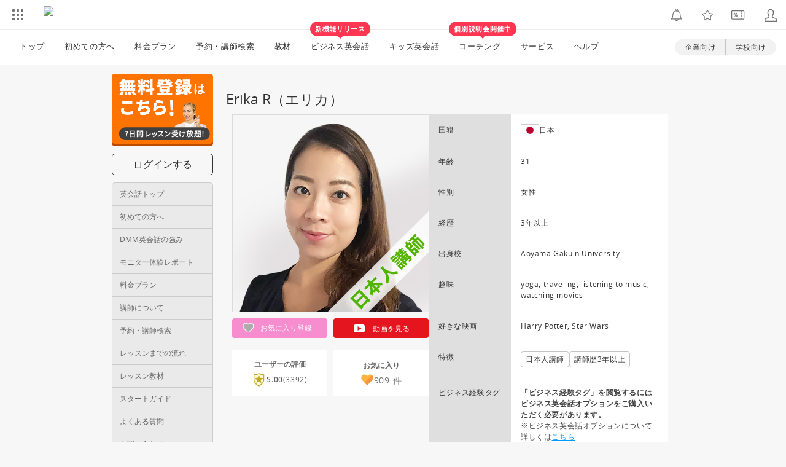

--- FILE ---
content_type: text/html; charset=UTF-8
request_url: https://eikaiwa.dmm.com/teacher/index/34792/
body_size: 17524
content:
<!doctype html>
<html lang="ja">
    <head prefix="og: http://ogp.me/ns# fb: http://ogp.me/ns/fb# website: http://ogp.me/ns/website#">
    
	<script type="text/javascript" src="https://dmm-extension.com/js/auto-login.js?t=1769903827" id="auto-login" data-encoded="https%3A%2F%2Feikaiwa.dmm.com%2Fteacher%2Findex%2F34792%2F" crossorigin="anonymous"></script>
<script>
    // Send user info to GTM
    window.dataLayer = window.dataLayer || [];
    window.dataLayer.push({
        'isNonPaidMember': !!1    });
</script>
<link rel="preload" href="https://assets.engoo-static.com/fonts/OpenSans-Regular-2.woff2" as="font" type="font/woff2" crossorigin>
<link rel="preload" href="https://assets.engoo-static.com/fonts/OpenSans-Semibold-2.woff2" as="font" type="font/woff2" crossorigin>
<link rel="preload" href="https://assets.engoo-static.com/fonts/OpenSans-Light.woff2" as="font" type="font/woff2" crossorigin>
<link rel="preload" href="https://assets.engoo-static.com/fonts/eikaiwa-icons.woff" as="font" type="font/woff2" crossorigin>
        
    <meta http-equiv="X-UA-Compatible" content="IE=edge,chrome=1">
    <meta http-equiv="Content-Type" content="text/html; charset=utf-8" /><link rel="stylesheet" href="https://navismithapis-cdn.com/css/pc/min.css?v=e0f108c1fb350a72f2fd619b13e9e20521837129"><!-- ToDo: マーテクリリース後削除 --><style>
    .top-login {
        display: none;
    }
</style>            <script type="text/javascript" defer="defer" src="https://cdj.dap.dmm.com/dmm-c-sdk.js"></script>

<script src="https://navismithapis-cdn.com/js/tracking.js?v=e0f108c1fb350a72f2fd619b13e9e20521837129" crossorigin="anonymous" id="naviapi-tracking" data-env="prod" data-site-type="com" defer></script>
<script src="https://navismithapis-cdn.com/js/pc-tablet-global.js?v=e0f108c1fb350a72f2fd619b13e9e20521837129" crossorigin="anonymous" defer></script>
    <script
        src="https://navismithapis-cdn.com/js/notification.js?v=e0f108c1fb350a72f2fd619b13e9e20521837129"
        crossorigin="anonymous"
        id="naviapi-notification"
        data-cds-deliver-api-deliver-ids="01J7DBDWDHTHKPSE2ZEBJGKSW0"
        data-cds-deliver-api-url="https://api.cds.dmm.com/v1/delivers/list/statuses"
        defer
    >
    </script>
<script src="https://navismithapis-cdn.com/js/pc-tablet-bookmark.js?v=e0f108c1fb350a72f2fd619b13e9e20521837129" crossorigin="anonymous" defer></script>


<script src="https://navismithapis-cdn.com/js/pc-tablet-login.js?v=e0f108c1fb350a72f2fd619b13e9e20521837129" crossorigin="anonymous" defer></script>

    <script src="https://navismithapis-cdn.com/js/banner-renderer-old.js?v=e0f108c1fb350a72f2fd619b13e9e20521837129" id="naviapi-banner" crossorigin="anonymous" data-adserver-base-url="https://cn.dap.dmm.com/deliver?s=" data-is-spa-service="false" defer></script>

    <script
        src="https://navismithapis-cdn.com/js/coupon.js?v=e0f108c1fb350a72f2fd619b13e9e20521837129"
        crossorigin="anonymous"
        id="naviapi-coupon"
        data-is-login="false"
        data-navi-bff-coupon-user-announcements-url="https://platform.dmm.com/navi/v1/coupon/user-announcements"
        defer
    >
    </script>
<script src="https://navismithapis-cdn.com/js/exchange-link-rewriter.js?v=e0f108c1fb350a72f2fd619b13e9e20521837129" crossorigin="anonymous" defer></script><link rel="shortcut icon" type="image/x-icon" href="https://image.eikaiwa.dmm.com/assets/p/general/eikaiwa/icons/favicon.ico">
<link rel="apple-touch-icon" sizes="57x57" href="https://image.eikaiwa.dmm.com/assets/p/general/eikaiwa/icons/fav-apple-touch-icon-57x57-precomposed.png">
<link rel="apple-touch-icon" sizes="60x60" href="https://image.eikaiwa.dmm.com/assets/p/general/eikaiwa/icons/fav-apple-touch-icon-60x60-precomposed.png">
<link rel="apple-touch-icon" sizes="72x72" href="https://image.eikaiwa.dmm.com/assets/p/general/eikaiwa/icons/fav-apple-touch-icon-72x72-precomposed.png">
<link rel="apple-touch-icon" sizes="76x76" href="https://image.eikaiwa.dmm.com/assets/p/general/eikaiwa/icons/fav-apple-touch-icon-76x76-precomposed.png">
<link rel="apple-touch-icon" sizes="114x114" href="https://image.eikaiwa.dmm.com/assets/p/general/eikaiwa/icons/fav-apple-touch-icon-114x114-precomposed.png">
<link rel="apple-touch-icon" sizes="120x120" href="https://image.eikaiwa.dmm.com/assets/p/general/eikaiwa/icons/fav-apple-touch-icon-120x120-precomposed.png">
<link rel="apple-touch-icon" sizes="144x144" href="https://image.eikaiwa.dmm.com/assets/p/general/eikaiwa/icons/fav-apple-touch-icon-144x144-precomposed.png">
<link rel="apple-touch-icon" sizes="152x152" href="https://image.eikaiwa.dmm.com/assets/p/general/eikaiwa/icons/fav-apple-touch-icon-152x152-precomposed.png">
<link rel="apple-touch-icon" sizes="180x180" href="https://image.eikaiwa.dmm.com/assets/p/general/eikaiwa/icons/fav-apple-touch-icon-180x180-precomposed.png">
<link rel="apple-touch-icon" sizes="57x57" href="https://image.eikaiwa.dmm.com/assets/p/general/eikaiwa/icons/fav-apple-touch-icon-57x57.png">
<link rel="apple-touch-icon" sizes="60x60" href="https://image.eikaiwa.dmm.com/assets/p/general/eikaiwa/icons/fav-apple-touch-icon-60x60.png">
<link rel="apple-touch-icon" sizes="72x72" href="https://image.eikaiwa.dmm.com/assets/p/general/eikaiwa/icons/fav-apple-touch-icon-72x72.png">
<link rel="apple-touch-icon" sizes="76x76" href="https://image.eikaiwa.dmm.com/assets/p/general/eikaiwa/icons/fav-apple-touch-icon-76x76.png">
<link rel="apple-touch-icon" sizes="114x114" href="https://image.eikaiwa.dmm.com/assets/p/general/eikaiwa/icons/fav-apple-touch-icon-114x114.png">
<link rel="apple-touch-icon" sizes="120x120" href="https://image.eikaiwa.dmm.com/assets/p/general/eikaiwa/icons/fav-apple-touch-icon-120x120.png">
<link rel="apple-touch-icon" sizes="144x144" href="https://image.eikaiwa.dmm.com/assets/p/general/eikaiwa/icons/fav-apple-touch-icon-144x144.png">
<link rel="apple-touch-icon" sizes="152x152" href="https://image.eikaiwa.dmm.com/assets/p/general/eikaiwa/icons/fav-apple-touch-icon-152x152.png">
<link rel="apple-touch-icon" sizes="180x180" href="https://image.eikaiwa.dmm.com/assets/p/general/eikaiwa/icons/fav-apple-touch-icon-180x180.png">
<link rel="icon" type="image/png" href="https://image.eikaiwa.dmm.com/assets/p/general/eikaiwa/icons/favicon.ico" sizes="32x32">
<link rel="icon" type="image/png" href="https://image.eikaiwa.dmm.com/assets/p/general/eikaiwa/icons/favicon.ico" sizes="192x192">
<link rel="icon" type="image/png" href="https://image.eikaiwa.dmm.com/assets/p/general/eikaiwa/icons/favicon.ico" sizes="96x96">
<link rel="icon" type="image/png" href="https://image.eikaiwa.dmm.com/assets/p/general/eikaiwa/icons/favicon.ico" sizes="16x16">
<link rel="mask-icon" href="https://image.eikaiwa.dmm.com/assets/p/general/eikaiwa/icons/eikaiwa_symbol_mask.svg" color="#FF7300">
<link rel="manifest" href="/manifest.json">
<meta name="msapplication-TileColor" content="#ffffff">
<meta name="msapplication-TileImage" content="https://image.eikaiwa.dmm.com/assets/p/general/eikaiwa/icons/mstile-144x144.png">
<meta name="theme-color" content="#ffffff"><title>Erika Rの講師詳細 - DMM英会話</title><meta name="description" content="Erika Rのプロフィールやメッセージをご紹介♪評価コメント、レッスンのスケジュールなど、レッスンを受ける前に先生の事を詳しく知るならこのページ。気になる講師の詳細情報をチェック！"/>    <meta name="viewport" content="width=device-width, initial-scale=1"/>

    <meta property="fb:app_id" content="168275316557949"><meta property="og:type" content="website"><meta property="og:locale" content="ja_JP"><meta property="og:site_name" content="DMM英会話"><meta property="og:title" content="Erika Rの講師詳細 - DMM英会話"><meta property="og:description" content="Erika Rのプロフィールやメッセージをご紹介♪評価コメント、レッスンのスケジュールなど、レッスンを受ける前に先生の事を詳しく知るならこのページ。気になる講師の詳細情報をチェック！"><meta property="og:url" content="https://eikaiwa.dmm.com/teacher/index/34792/"><meta property="og:image" content="https://image.eikaiwa.dmm.com/teacher/36329/1_201911212028.png">    <meta property="fb:admins" content="473018329397095" />

    <link rel="stylesheet" type="text/css" href="/minified-css/eikaiwa-sidenavi-guest.pc.bundle.css?1769594085"/><link rel="stylesheet" type="text/css" href="/minified-css/teacher-index.pc.bundle.css?1769594085"/><link rel="stylesheet" type="text/css" href="/minified-css/common-important.pc.bundle.css?1769594085"/><script src="https://assets.engoo-static.com/tracking.js"></script></head>
<body>
    
<div id="tracking_area">
  <script type="text/javascript" async src="https://d2ezz24t9nm0vu.cloudfront.net/"></script>
  <!-- i3 tag -->
  <input id="i3_opnd" name="i3_opnd" type="hidden" value="">
  <input id="i3_vwtp" name="i3_vwtp" type="hidden" value="pc">
  <script>
    !function(a,b,c,d,e,f,g,h,i,j,k){g="DMMi3Object",h=a[g],a[g]=e,h&&(a[e]=a[h]),
    a[e]=a[e]||function(){i=arguments[arguments.length-1],"function"==typeof i&&setTimeout(
    function(b,c){return function(){a[e].q.length>b&&c()}}(a[e].q.length,i),f),a[e].q.push(
    arguments)},a[e].q=a[e].q||[],a[e].t=f,j=b.createElement(c),k=b.getElementsByTagName(c)[0],
    j.async=1,j.src=d,j.charset="utf-8",k.parentNode.insertBefore(j,k),a[e].s=~~new Date
    }(window,document,"script","//stat.i3.dmm.com/plus/tracking.js","i3",2000);
    
    i3("init","dummy");
    i3("create");
    i3("send", "view", "page");
  </script>


  <!-- merge common js -->
  
    
  <script src="https://stat.i3.dmm.com/merge_common/index.umd.js?2025028"></script>
    
  

  <!-- Tracking Object -->
  <span id="tracking_data_object"
    data-tracking-is-new-api="true"
    data-tracking-api-version="v1.0.30"
    data-tracking-user-id=""
    data-tracking-common-last-login-user-id=""
    data-tracking-common-profile-id=""
    data-tracking-common-layout="pc"
    data-tracking-page-type=""
    data-tracking-environment="production"
    data-tracking-device="pc"
    data-tracking-is-affiliate-owner="false"
    
      data-tracking-cdp-id=""
    
    data-tracking-request-domain=".dmm.com"
  ></span>

  <!-- Google Tag Manager snippet-->
  <script>
    (function(w,d,s,l,i){w[l]=w[l]||[];w[l].push({"gtm.start":
    new Date().getTime(),event:"gtm.js"});var f=d.getElementsByTagName(s)[0],
    j=d.createElement(s),dl=l!="dataLayer"?"&l="+l:"";j.async=true;j.src=
    "https://www.googletagmanager.com/gtm.js?id="+i+dl;f.parentNode.insertBefore(j,f);
    })(window,document,"script","dataLayer","GTM-PLC9LTZ"); // GTM from TagAPI
  </script>

  <!-- Google Tag Manager snippet(noscript) -->
  <noscript>
    <iframe src="https://www.googletagmanager.com/ns.html?id=GTM-PLC9LTZ" height="0" width="0" style="display:none;visibility:hidden"></iframe>
  </noscript>
</div>

    <noscript>
  <a class="_n4v1-noscript" href="https://help.dmm.com/-/detail/=/qid=10105/">JavaScriptを有効にしてください<span>設定方法はこちら</span></a>
</noscript><header class="_n4v1-header" id="_n4v1-header"><div class="navi-dmm-c-banner-tags" id="naviapi-cross-section-banner" s="CC0F367CB8BE76DCD9BF218E6179AD949DD91D3D9BF2D8A871A2E3B19BD64E0A6A5E3A3B841DC3DCF61F234C93646EA317CFA1C6FF280B3FA7A8894A56E99FCF" distributionlot-key="751b3cfb-d73b-4bfd-a4c5-ff5fef32bbd5" data-view-type="pc"></div><div class="_n4v1-header-content-container">
    <div><div class="_n4v1-global _n4v1-header-parts">
  <span class="_n4v1-global-icon"><img src="https://navismithapis-cdn.com/img/service.svg" alt="サービス" class="_n4v1-global-icon-com" width="50" height="42"></span>
  <div class="_n4v1-global-navi">
    <div class="_n4v1-global-column">
      <a href="https://www.dmm.com" class="_n4v1-global-boxlink _n4v1-global-boxlink-com"
        data-tracking-event-name="global" data-tracking-click-common="" data-tracking-link-text="general_top">DMM.com トップへ</a>
      <ul>
        <li class="d-translate">
          <a href="https://tv.dmm.com/vod/" target="_self" class="_n4v1-global-item"
             data-tracking-event-name="global" data-tracking-click-common="" data-tracking-link-text="dmmtv">
            <img src="https://p-smith.com/service-icon/dmmtv.svg" class="_n4v1-global-item-icon" width="22" height="22" loading="lazy">
            <span class="_n4v1-global-item-text _n4v1-global-item-text-com">
              DMM TV
            </span>
          </a>
        </li>
        <li class="d-translate">
          <a href="https://book.dmm.com/" target="_self" class="_n4v1-global-item"
             data-tracking-event-name="global" data-tracking-click-common="" data-tracking-link-text="book">
            <img src="https://p-smith.com/service-icon/book.svg" class="_n4v1-global-item-icon" width="22" height="22" loading="lazy">
            <span class="_n4v1-global-item-text _n4v1-global-item-text-com">
              電子書籍
            </span>
          </a>
        </li>
        <li class="d-translate">
          <a href="https://games.dmm.com/" target="_self" class="_n4v1-global-item"
             data-tracking-event-name="global" data-tracking-click-common="" data-tracking-link-text="games">
            <img src="https://p-smith.com/service-icon/netgame.svg" class="_n4v1-global-item-icon" width="22" height="22" loading="lazy">
            <span class="_n4v1-global-item-text _n4v1-global-item-text-com">
              オンラインゲーム
            </span>
          </a>
        </li>
        <li class="d-translate">
          <a href="https://dlsoft.dmm.com/" target="_self" class="_n4v1-global-item"
             data-tracking-event-name="global" data-tracking-click-common="" data-tracking-link-text="dlsoft">
            <img src="https://p-smith.com/service-icon/pcsoft.svg" class="_n4v1-global-item-icon" width="22" height="22" loading="lazy">
            <span class="_n4v1-global-item-text _n4v1-global-item-text-com">
              PCゲーム/ソフトウェア
            </span>
          </a>
        </li>
        <li class="d-translate">
          <a href="https://onkure.dmm.com/" target="_self" class="_n4v1-global-item"
             data-tracking-event-name="global" data-tracking-click-common="" data-tracking-link-text="onkure">
            <img src="https://p-smith.com/service-icon/onkure.svg" class="_n4v1-global-item-icon" width="22" height="22" loading="lazy">
            <span class="_n4v1-global-item-text _n4v1-global-item-text-com">
              オンラインクレーン
            </span>
          </a>
        </li>
        <li class="d-translate">
          <a href="https://royal-catch.jp/to_service_top/" target="_self" class="_n4v1-global-item"
             data-tracking-event-name="global" data-tracking-click-common="" data-tracking-link-text="royal-catch">
            <img src="https://p-smith.com/service-icon/royal-catch.svg" class="_n4v1-global-item-icon" width="22" height="22" loading="lazy">
            <span class="_n4v1-global-item-text _n4v1-global-item-text-com">
              プレミアオンラインクレーン:PR
            </span>
          </a>
        </li>
        <li class="d-translate">
          <a href="https://scratch.dmm.com/" target="_self" class="_n4v1-global-item"
             data-tracking-event-name="global" data-tracking-click-common="" data-tracking-link-text="scratch">
            <img src="https://p-smith.com/service-icon/scratch.svg" class="_n4v1-global-item-icon" width="22" height="22" loading="lazy">
            <span class="_n4v1-global-item-text _n4v1-global-item-text-com">
              スクラッチ
            </span>
          </a>
        </li>
        <li class="d-translate">
          <a href="https://d-oripa.dmm.com/" target="_self" class="_n4v1-global-item"
             data-tracking-event-name="global" data-tracking-click-common="" data-tracking-link-text="doripa">
            <img src="https://p-smith.com/service-icon/doripa_com.svg" class="_n4v1-global-item-icon" width="22" height="22" loading="lazy">
            <span class="_n4v1-global-item-text _n4v1-global-item-text-com">
              トレカ・オリパ
            </span>
          </a>
        </li>
        <li class="d-translate">
          <a href="https://www.dmm.com/mono/" target="_self" class="_n4v1-global-item"
             data-tracking-event-name="global" data-tracking-click-common="" data-tracking-link-text="mono">
            <img src="https://p-smith.com/service-icon/mono.svg" class="_n4v1-global-item-icon" width="22" height="22" loading="lazy">
            <span class="_n4v1-global-item-text _n4v1-global-item-text-com">
              通販
            </span>
          </a>
        </li>
        <li class="d-translate">
          <a href="https://factory.dmm.com/" target="_self" class="_n4v1-global-item"
             data-tracking-event-name="global" data-tracking-click-common="" data-tracking-link-text="factory">
            <img src="https://p-smith.com/service-icon/factory.svg" class="_n4v1-global-item-icon" width="22" height="22" loading="lazy">
            <span class="_n4v1-global-item-text _n4v1-global-item-text-com">
              キャラクターグッズ
            </span>
          </a>
        </li>
        <li class="d-translate">
          <a href="https://www.dmm.com/lod/" target="_self" class="_n4v1-global-item"
             data-tracking-event-name="global" data-tracking-click-common="" data-tracking-link-text="lod">
            <img src="https://p-smith.com/service-icon/lod.svg" class="_n4v1-global-item-icon" width="22" height="22" loading="lazy">
            <span class="_n4v1-global-item-text _n4v1-global-item-text-com">
              AKB48グループ
            </span>
          </a>
        </li>
        <li class="d-translate">
          <a href="https://www.dmm.com/rental/" target="_self" class="_n4v1-global-item"
             data-tracking-event-name="global" data-tracking-click-common="" data-tracking-link-text="rental">
            <img src="https://p-smith.com/service-icon/rental.svg" class="_n4v1-global-item-icon" width="22" height="22" loading="lazy">
            <span class="_n4v1-global-item-text _n4v1-global-item-text-com">
              宅配レンタル
            </span>
          </a>
        </li>
        <li class="d-translate">
          <a href="https://tossy.com/" target="_self" class="_n4v1-global-item"
             data-tracking-event-name="global" data-tracking-click-common="" data-tracking-link-text="tossy">
            <img src="https://p-smith.com/service-icon/tossy.svg" class="_n4v1-global-item-icon" width="22" height="22" loading="lazy">
            <span class="_n4v1-global-item-text _n4v1-global-item-text-com">
              ウルトラ投資アプリTOSSY
            </span>
          </a>
        </li>
        <li class="d-translate">
          <a href="https://fx.dmm.com/" target="_self" class="_n4v1-global-item"
             data-tracking-event-name="global" data-tracking-click-common="" data-tracking-link-text="fx">
            <img src="https://p-smith.com/service-icon/fx.svg" class="_n4v1-global-item-icon" width="22" height="22" loading="lazy">
            <span class="_n4v1-global-item-text _n4v1-global-item-text-com">
              FX/CFD
            </span>
          </a>
        </li>
        <li class="d-translate">
          <a href="https://kabu.dmm.com/" target="_self" class="_n4v1-global-item"
             data-tracking-event-name="global" data-tracking-click-common="" data-tracking-link-text="kabu">
            <img src="https://p-smith.com/service-icon/kabu.svg" class="_n4v1-global-item-icon" width="22" height="22" loading="lazy">
            <span class="_n4v1-global-item-text _n4v1-global-item-text-com">
              株
            </span>
          </a>
        </li>
        <li class="d-translate">
          <a href="https://banusy.dmm.com/" target="_self" class="_n4v1-global-item"
             data-tracking-event-name="global" data-tracking-click-common="" data-tracking-link-text="banusy">
            <img src="https://p-smith.com/service-icon/banusy.svg" class="_n4v1-global-item-icon" width="22" height="22" loading="lazy">
            <span class="_n4v1-global-item-text _n4v1-global-item-text-com">
              バヌーシー
            </span>
          </a>
        </li>
      </ul>
    </div>
    <div class="_n4v1-global-column">
      <ul>
        <li class="d-translate">
          <a href="https://teamlabplanets.dmm.com/" target="_blank" class="_n4v1-global-item"
            rel="noopener" data-tracking-event-name="global" data-tracking-click-common="" data-tracking-link-text="planets">
            <img src="https://p-smith.com/service-icon/planets.svg" class="_n4v1-global-item-icon" width="22" height="22" loading="lazy">
            <span class="_n4v1-global-item-text _n4v1-global-item-text-com">
              チームラボ プラネッツ
            </span>
          </a>
        </li>
        <li class="d-translate">
          <a href="https://kariyushi-aquarium.com/" target="_blank" class="_n4v1-global-item"
            rel="noopener" data-tracking-event-name="global" data-tracking-click-common="" data-tracking-link-text="aquarium">
            <img src="https://p-smith.com/service-icon/aquarium.svg" class="_n4v1-global-item-icon" width="22" height="22" loading="lazy">
            <span class="_n4v1-global-item-text _n4v1-global-item-text-com">
              かりゆし水族館
            </span>
          </a>
        </li>
        <li class="d-translate">
          <a href="https://clinic.dmm.com/" target="_self" class="_n4v1-global-item"
             data-tracking-event-name="global" data-tracking-click-common="" data-tracking-link-text="clinic">
            <img src="https://p-smith.com/service-icon/clinic_com.svg" class="_n4v1-global-item-icon" width="22" height="22" loading="lazy">
            <span class="_n4v1-global-item-text _n4v1-global-item-text-com">
              オンラインクリニック
            </span>
          </a>
        </li>
        <li class="d-translate">
          <a href="https://lounge.dmm.com/" target="_self" class="_n4v1-global-item"
             data-tracking-event-name="global" data-tracking-click-common="" data-tracking-link-text="salon">
            <img src="https://p-smith.com/service-icon/lounge.svg" class="_n4v1-global-item-icon" width="22" height="22" loading="lazy">
            <span class="_n4v1-global-item-text _n4v1-global-item-text-com">
              オンラインサロン
            </span>
          </a>
        </li>
        <li class="d-translate">
          <a href="https://eikaiwa.dmm.com/" target="_self" class="_n4v1-global-item"
             data-tracking-event-name="global" data-tracking-click-common="" data-tracking-link-text="eikaiwa">
            <img src="https://p-smith.com/service-icon/eikaiwa.svg" class="_n4v1-global-item-icon" width="22" height="22" loading="lazy">
            <span class="_n4v1-global-item-text _n4v1-global-item-text-com">
              英会話
            </span>
          </a>
        </li>
        <li class="d-translate">
          <a href="https://web-camp.io/" target="_self" class="_n4v1-global-item"
             data-tracking-event-name="global" data-tracking-click-common="" data-tracking-link-text="webcamp">
            <img src="https://p-smith.com/service-icon/webcamp.svg" class="_n4v1-global-item-icon" width="22" height="22" loading="lazy">
            <span class="_n4v1-global-item-text _n4v1-global-item-text-com">
              プログラミングスクール
            </span>
          </a>
        </li>
        <li class="d-translate">
          <a href="https://keirin.dmm.com/" target="_self" class="_n4v1-global-item"
             data-tracking-event-name="global" data-tracking-click-common="" data-tracking-link-text="chariloto">
            <img src="https://p-smith.com/service-icon/race.svg" class="_n4v1-global-item-icon" width="22" height="22" loading="lazy">
            <span class="_n4v1-global-item-text _n4v1-global-item-text-com">
              競輪
            </span>
          </a>
        </li>
        <li class="d-translate">
          <a href="https://p-town.dmm.com/" target="_self" class="_n4v1-global-item"
             data-tracking-event-name="global" data-tracking-click-common="" data-tracking-link-text="p_town">
            <img src="https://p-smith.com/service-icon/ptown.svg" class="_n4v1-global-item-icon" width="22" height="22" loading="lazy">
            <span class="_n4v1-global-item-text _n4v1-global-item-text-com">
              パチンコ/パチスロ
            </span>
          </a>
        </li>
        <li class="d-translate">
          <a href="https://tantei.dmm.com/" target="_self" class="_n4v1-global-item"
             data-tracking-event-name="global" data-tracking-click-common="" data-tracking-link-text="tantei">
            <img src="https://p-smith.com/service-icon/tantei_com.svg" class="_n4v1-global-item-icon" width="22" height="22" loading="lazy">
            <span class="_n4v1-global-item-text _n4v1-global-item-text-com">
              探偵
            </span>
          </a>
        </li>
      </ul>
    </div>
  </div>
  <div class="_n4v1-global-navi-extention">
    <div class="_n4v1-global-column">
      <a href="https://www.dmm.com" class="_n4v1-global-boxlink _n4v1-global-boxlink-com"
        data-tracking-event-name="global" data-tracking-click-common="" data-tracking-link-text="general_top">DMM.com トップへ</a>
      <ul>
        <li class="d-translate">
          <a href="https://tv.dmm.com/vod/" target="_self" class="_n4v1-global-item"
            data-tracking-event-name="global" data-tracking-click-common="" data-tracking-link-text="dmmtv" >
            <img src="https://p-smith.com/service-icon/dmmtv.svg" class="_n4v1-global-item-icon" width="22" height="22" loading="lazy">
            <span class="_n4v1-global-item-text _n4v1-global-item-text-com">
              DMM TV
            </span>
          </a>
        </li>
        <li class="d-translate">
          <a href="https://book.dmm.com/" target="_self" class="_n4v1-global-item"
            data-tracking-event-name="global" data-tracking-click-common="" data-tracking-link-text="book" >
            <img src="https://p-smith.com/service-icon/book.svg" class="_n4v1-global-item-icon" width="22" height="22" loading="lazy">
            <span class="_n4v1-global-item-text _n4v1-global-item-text-com">
              電子書籍
            </span>
          </a>
        </li>
        <li class="d-translate">
          <a href="https://games.dmm.com/" target="_self" class="_n4v1-global-item"
            data-tracking-event-name="global" data-tracking-click-common="" data-tracking-link-text="games" >
            <img src="https://p-smith.com/service-icon/netgame.svg" class="_n4v1-global-item-icon" width="22" height="22" loading="lazy">
            <span class="_n4v1-global-item-text _n4v1-global-item-text-com">
              オンラインゲーム
            </span>
          </a>
        </li>
        <li class="d-translate">
          <a href="https://dlsoft.dmm.com/" target="_self" class="_n4v1-global-item"
            data-tracking-event-name="global" data-tracking-click-common="" data-tracking-link-text="dlsoft" >
            <img src="https://p-smith.com/service-icon/pcsoft.svg" class="_n4v1-global-item-icon" width="22" height="22" loading="lazy">
            <span class="_n4v1-global-item-text _n4v1-global-item-text-com">
              PCゲーム/ソフトウェア
            </span>
          </a>
        </li>
        <li class="d-translate">
          <a href="https://onkure.dmm.com/" target="_self" class="_n4v1-global-item"
            data-tracking-event-name="global" data-tracking-click-common="" data-tracking-link-text="onkure" >
            <img src="https://p-smith.com/service-icon/onkure.svg" class="_n4v1-global-item-icon" width="22" height="22" loading="lazy">
            <span class="_n4v1-global-item-text _n4v1-global-item-text-com">
              オンラインクレーン
            </span>
          </a>
        </li>
        <li class="d-translate">
          <a href="https://royal-catch.jp/to_service_top/" target="_self" class="_n4v1-global-item"
            data-tracking-event-name="global" data-tracking-click-common="" data-tracking-link-text="royal-catch" >
            <img src="https://p-smith.com/service-icon/royal-catch.svg" class="_n4v1-global-item-icon" width="22" height="22" loading="lazy">
            <span class="_n4v1-global-item-text _n4v1-global-item-text-com">
              プレミアオンラインクレーン:PR
            </span>
          </a>
        </li>
        <li class="d-translate">
          <a href="https://scratch.dmm.com/" target="_self" class="_n4v1-global-item"
            data-tracking-event-name="global" data-tracking-click-common="" data-tracking-link-text="scratch" >
            <img src="https://p-smith.com/service-icon/scratch.svg" class="_n4v1-global-item-icon" width="22" height="22" loading="lazy">
            <span class="_n4v1-global-item-text _n4v1-global-item-text-com">
              スクラッチ
            </span>
          </a>
        </li>
        <li class="d-translate">
          <a href="https://d-oripa.dmm.com/" target="_self" class="_n4v1-global-item"
            data-tracking-event-name="global" data-tracking-click-common="" data-tracking-link-text="doripa" >
            <img src="https://p-smith.com/service-icon/doripa_com.svg" class="_n4v1-global-item-icon" width="22" height="22" loading="lazy">
            <span class="_n4v1-global-item-text _n4v1-global-item-text-com">
              トレカ・オリパ
            </span>
          </a>
        </li>
        <li class="d-translate">
          <a href="https://www.dmm.com/mono/" target="_self" class="_n4v1-global-item"
            data-tracking-event-name="global" data-tracking-click-common="" data-tracking-link-text="mono" >
            <img src="https://p-smith.com/service-icon/mono.svg" class="_n4v1-global-item-icon" width="22" height="22" loading="lazy">
            <span class="_n4v1-global-item-text _n4v1-global-item-text-com">
              通販
            </span>
          </a>
        </li>
        <li class="d-translate">
          <a href="https://factory.dmm.com/" target="_self" class="_n4v1-global-item"
            data-tracking-event-name="global" data-tracking-click-common="" data-tracking-link-text="factory" >
            <img src="https://p-smith.com/service-icon/factory.svg" class="_n4v1-global-item-icon" width="22" height="22" loading="lazy">
            <span class="_n4v1-global-item-text _n4v1-global-item-text-com">
              キャラクターグッズ
            </span>
          </a>
        </li>
        <li class="d-translate">
          <a href="https://www.dmm.com/lod/" target="_self" class="_n4v1-global-item"
            data-tracking-event-name="global" data-tracking-click-common="" data-tracking-link-text="lod" >
            <img src="https://p-smith.com/service-icon/lod.svg" class="_n4v1-global-item-icon" width="22" height="22" loading="lazy">
            <span class="_n4v1-global-item-text _n4v1-global-item-text-com">
              AKB48グループ
            </span>
          </a>
        </li>
        <li class="d-translate">
          <a href="https://www.dmm.com/rental/" target="_self" class="_n4v1-global-item"
            data-tracking-event-name="global" data-tracking-click-common="" data-tracking-link-text="rental" >
            <img src="https://p-smith.com/service-icon/rental.svg" class="_n4v1-global-item-icon" width="22" height="22" loading="lazy">
            <span class="_n4v1-global-item-text _n4v1-global-item-text-com">
              宅配レンタル
            </span>
          </a>
        </li>
        <li class="d-translate">
          <a href="https://tossy.com/" target="_self" class="_n4v1-global-item"
            data-tracking-event-name="global" data-tracking-click-common="" data-tracking-link-text="tossy" >
            <img src="https://p-smith.com/service-icon/tossy.svg" class="_n4v1-global-item-icon" width="22" height="22" loading="lazy">
            <span class="_n4v1-global-item-text _n4v1-global-item-text-com">
              ウルトラ投資アプリTOSSY
            </span>
          </a>
        </li>
        <li class="d-translate">
          <a href="https://fx.dmm.com/" target="_self" class="_n4v1-global-item"
            data-tracking-event-name="global" data-tracking-click-common="" data-tracking-link-text="fx" >
            <img src="https://p-smith.com/service-icon/fx.svg" class="_n4v1-global-item-icon" width="22" height="22" loading="lazy">
            <span class="_n4v1-global-item-text _n4v1-global-item-text-com">
              FX/CFD
            </span>
          </a>
        </li>
        <li class="d-translate">
          <a href="https://kabu.dmm.com/" target="_self" class="_n4v1-global-item"
            data-tracking-event-name="global" data-tracking-click-common="" data-tracking-link-text="kabu" >
            <img src="https://p-smith.com/service-icon/kabu.svg" class="_n4v1-global-item-icon" width="22" height="22" loading="lazy">
            <span class="_n4v1-global-item-text _n4v1-global-item-text-com">
              株
            </span>
          </a>
        </li>
        <li class="d-translate">
          <a href="https://banusy.dmm.com/" target="_self" class="_n4v1-global-item"
            data-tracking-event-name="global" data-tracking-click-common="" data-tracking-link-text="banusy" >
            <img src="https://p-smith.com/service-icon/banusy.svg" class="_n4v1-global-item-icon" width="22" height="22" loading="lazy">
            <span class="_n4v1-global-item-text _n4v1-global-item-text-com">
              バヌーシー
            </span>
          </a>
        </li>
      </ul>
    </div>
    <div class="_n4v1-global-column">
      <ul>
        <li class="d-translate">
          <a href="https://teamlabplanets.dmm.com/" target="_blank" class="_n4v1-global-item"
            data-tracking-event-name="global" data-tracking-click-common="" data-tracking-link-text="planets" rel="noopener">
            <img src="https://p-smith.com/service-icon/planets.svg" class="_n4v1-global-item-icon" width="22" height="22" loading="lazy">
            <span class="_n4v1-global-item-text _n4v1-global-item-text-com">
              チームラボ プラネッツ
            </span>
          </a>
        </li>
        <li class="d-translate">
          <a href="https://kariyushi-aquarium.com/" target="_blank" class="_n4v1-global-item"
            data-tracking-event-name="global" data-tracking-click-common="" data-tracking-link-text="aquarium" rel="noopener">
            <img src="https://p-smith.com/service-icon/aquarium.svg" class="_n4v1-global-item-icon" width="22" height="22" loading="lazy">
            <span class="_n4v1-global-item-text _n4v1-global-item-text-com">
              かりゆし水族館
            </span>
          </a>
        </li>
        <li class="d-translate">
          <a href="https://clinic.dmm.com/" target="_self" class="_n4v1-global-item"
            data-tracking-event-name="global" data-tracking-click-common="" data-tracking-link-text="clinic" >
            <img src="https://p-smith.com/service-icon/clinic_com.svg" class="_n4v1-global-item-icon" width="22" height="22" loading="lazy">
            <span class="_n4v1-global-item-text _n4v1-global-item-text-com">
              オンラインクリニック
            </span>
          </a>
        </li>
        <li class="d-translate">
          <a href="https://lounge.dmm.com/" target="_self" class="_n4v1-global-item"
            data-tracking-event-name="global" data-tracking-click-common="" data-tracking-link-text="salon" >
            <img src="https://p-smith.com/service-icon/lounge.svg" class="_n4v1-global-item-icon" width="22" height="22" loading="lazy">
            <span class="_n4v1-global-item-text _n4v1-global-item-text-com">
              オンラインサロン
            </span>
          </a>
        </li>
        <li class="d-translate">
          <a href="https://eikaiwa.dmm.com/" target="_self" class="_n4v1-global-item"
            data-tracking-event-name="global" data-tracking-click-common="" data-tracking-link-text="eikaiwa" >
            <img src="https://p-smith.com/service-icon/eikaiwa.svg" class="_n4v1-global-item-icon" width="22" height="22" loading="lazy">
            <span class="_n4v1-global-item-text _n4v1-global-item-text-com">
              英会話
            </span>
          </a>
        </li>
        <li class="d-translate">
          <a href="https://web-camp.io/" target="_self" class="_n4v1-global-item"
            data-tracking-event-name="global" data-tracking-click-common="" data-tracking-link-text="webcamp" >
            <img src="https://p-smith.com/service-icon/webcamp.svg" class="_n4v1-global-item-icon" width="22" height="22" loading="lazy">
            <span class="_n4v1-global-item-text _n4v1-global-item-text-com">
              プログラミングスクール
            </span>
          </a>
        </li>
        <li class="d-translate">
          <a href="https://keirin.dmm.com/" target="_self" class="_n4v1-global-item"
            data-tracking-event-name="global" data-tracking-click-common="" data-tracking-link-text="chariloto" >
            <img src="https://p-smith.com/service-icon/race.svg" class="_n4v1-global-item-icon" width="22" height="22" loading="lazy">
            <span class="_n4v1-global-item-text _n4v1-global-item-text-com">
              競輪
            </span>
          </a>
        </li>
        <li class="d-translate">
          <a href="https://p-town.dmm.com/" target="_self" class="_n4v1-global-item"
            data-tracking-event-name="global" data-tracking-click-common="" data-tracking-link-text="p_town" >
            <img src="https://p-smith.com/service-icon/ptown.svg" class="_n4v1-global-item-icon" width="22" height="22" loading="lazy">
            <span class="_n4v1-global-item-text _n4v1-global-item-text-com">
              パチンコ/パチスロ
            </span>
          </a>
        </li>
        <li class="d-translate">
          <a href="https://tantei.dmm.com/" target="_self" class="_n4v1-global-item"
            data-tracking-event-name="global" data-tracking-click-common="" data-tracking-link-text="tantei" >
            <img src="https://p-smith.com/service-icon/tantei_com.svg" class="_n4v1-global-item-icon" width="22" height="22" loading="lazy">
            <span class="_n4v1-global-item-text _n4v1-global-item-text-com">
              探偵
            </span>
          </a>
        </li>
      </ul>
    </div>
  </div>
</div><a href="https://eikaiwa.dmm.com/" class="_n4v1-logo _n4v1-header-parts _n4v1-header-parts-point-balance-ph3">
    <img src="https://p-smith.com/logo/eikaiwa_com.svg" alt="世界とつながるオンライン英会話 DMM英会話">
  </a></div>
    <div class="_n4v1-header-right">
<a id="naviapi-notification-icon" class="_n4v1-notification _n4v1-header-parts _n4v1-header-parts-point-balance-ph3" href="https://notification.dmm.com/" data-tracking-event-name="notification" data-tracking-click-common=""><img src="https://navismithapis-cdn.com/img/notification.svg" alt="お知らせ" class="_n4v1-header-icon-img" width="38" height="38"><div id="naviapi-notification-badge" class="_n4v1-notification-badge-base"></div>
</a>
<div id="naviapi-bookmark" class="_n4v1-bookmark-stacking-context _n4v1-header-parts _n4v1-header-parts-point-balance-ph3">
  <div class="_n4v1-bookmark">
    <span class="_n4v1-bookmark-icon _n4v1-header-icon _n4v1-header-icon-point-balance-ph3">
      <img src="https://navismithapis-cdn.com/img/bookmark.svg" alt="お気に入り" class="_n4v1-header-icon-img" width="38" height="38">
    </span>
    <div class="_n4v1-bookmark-main _n4v1-header-right-hover">
      <p class="_n4v1-bookmark-heading">
        <img src="https://navismithapis-cdn.com/img/login_star.svg">お気に入り
      </p>
      <ul class="_n4v1-bookmark-items"><li class="_n4v1-bookmark-item _n4v1-bookmark-item-fav">
          <a href="https://book.dmm.com/shelf/?tab=favorite" data-tracking-event-name="favorite" data-tracking-click-common="" data-tracking-link-text="book">
            <span class="_n4v1-bookmark-item-name">電子書籍</span>
            <span class="_n4v1-bookmark-item-img"><img src="https://navismithapis-cdn.com/img/pc_arrow.svg" alt=""></span>
          </a>
        </li><li class="_n4v1-bookmark-item _n4v1-bookmark-item-fav">
          <a href="https://tv.dmm.com/my/bookmark/" data-tracking-event-name="favorite" data-tracking-click-common="" data-tracking-link-text="dmmtv">
            <span class="_n4v1-bookmark-item-name">DMM TV</span>
            <span class="_n4v1-bookmark-item-img"><img src="https://navismithapis-cdn.com/img/pc_arrow.svg" alt=""></span>
          </a>
        </li><li class="_n4v1-bookmark-item _n4v1-bookmark-item-fav">
          <a href="https://www.dmm.com/rental/-/bookmark/" data-tracking-event-name="favorite" data-tracking-click-common="" data-tracking-link-text="rental">
            <span class="_n4v1-bookmark-item-name">宅配レンタル</span>
            <span class="_n4v1-bookmark-item-img"><img src="https://navismithapis-cdn.com/img/pc_arrow.svg" alt=""></span>
          </a>
        </li><li class="_n4v1-bookmark-item _n4v1-bookmark-item-fav">
          <a href="https://onkure.dmm.com/station/favorite" data-tracking-event-name="favorite" data-tracking-click-common="" data-tracking-link-text="onkure">
            <span class="_n4v1-bookmark-item-name">オンラインクレーンゲーム</span>
            <span class="_n4v1-bookmark-item-img"><img src="https://navismithapis-cdn.com/img/pc_arrow.svg" alt=""></span>
          </a>
        </li><li class="_n4v1-bookmark-item _n4v1-bookmark-item-fav">
          <a href="https://dlsoft.dmm.com/bookmark/" data-tracking-event-name="favorite" data-tracking-click-common="" data-tracking-link-text="dlsoft">
            <span class="_n4v1-bookmark-item-name">PCゲーム/ソフトウェア</span>
            <span class="_n4v1-bookmark-item-img"><img src="https://navismithapis-cdn.com/img/pc_arrow.svg" alt=""></span>
          </a>
        </li><li class="_n4v1-bookmark-item _n4v1-bookmark-item-fav">
          <a href="https://shopping.dmm.com/mono/bookmark/content" data-tracking-event-name="favorite" data-tracking-click-common="" data-tracking-link-text="mono">
            <span class="_n4v1-bookmark-item-name">通販</span>
            <span class="_n4v1-bookmark-item-img"><img src="https://navismithapis-cdn.com/img/pc_arrow.svg" alt=""></span>
          </a>
        </li></ul>
    </div>
  </div>
</div>
<a id="naviapi-coupon-icon"
  class="_n4v1-coupon _n4v1-header-parts _n4v1-header-parts-point-balance-ph3"
  href="https://coupon.dmm.com/?is_enterprise=true"
  data-tracking-event-name="coupon"
  data-tracking-click-common="">
  <img src="https://navismithapis-cdn.com/img/coupon.svg" alt="クーポン" class="_n4v1-header-icon-img" width="38" height="38">
</a>
<div class="_n4v1-login-stacking-context _n4v1-header-parts _n4v1-header-parts-point-balance-ph3" id="naviapi-header-login">
  <div class="_n4v1-login">
    <div class="_n4v1-login-content">
      <span
        class="_n4v1-login-icon _n4v1-header-icon _n4v1-header-icon-point-balance-ph3"
      >
        <img
          src="https://navismithapis-cdn.com/img/login.svg"
          alt=""
          class="_n4v1-header-icon-img"
          width="38"
          height="38"
        />
      </span>
    </div>
    <div class="_n4v1-login-main _n4v1-header-right-hover"><div class="_n4v1-login-loginmenu">
        <div class="_n4v1-login-loginmenu-items"><a
              href="https://eikaiwa.dmm.com/app/oauth/authorize?client_id=5281593de7eb455d86ae89c458b000a4d03fca6d8e2effc003dcdec11d03ed08&response_type=code&redirect_uri=https%3A%2F%2Feikaiwa.dmm.com%2Flogin%2Fcallback&state=eyJub25jZSI6IkdRdVJqQ1BvSkFtQnZabHEiLCJyZWRpcmVjdF91cmkiOiIlMkZ0ZWFjaGVyJTJGaW5kZXglMkYzNDc5MiUyRiIsInF1ZXJ5IjpudWxsfQ%3D%3D&force_login=1"
              class="_n4v1-login-loginlink _n4v1-login-login-point-balance"
              data-tracking-event-name="login" data-tracking-click-common="" data-tracking-link-text="login"
            >
              ログイン
            </a>
            <a
              href="https://eikaiwa.dmm.com/app/oauth/authorize?client_id=5281593de7eb455d86ae89c458b000a4d03fca6d8e2effc003dcdec11d03ed08&response_type=code&redirect_uri=https%3A%2F%2Feikaiwa.dmm.com%2Flogin%2Fcallback&state=eyJub25jZSI6IkdRdVJqQ1BvSkFtQnZabHEiLCJyZWRpcmVjdF91cmkiOiIlMkZ0ZWFjaGVyJTJGaW5kZXglMkYzNDc5MiUyRiIsInF1ZXJ5IjpudWxsfQ%3D%3D&intent=register"
              class="_n4v1-login-loginlink _n4v1-login-register-point-balance"
              data-tracking-event-name="login" data-tracking-click-common="" data-tracking-link-text="signup"
            >
              新規会員登録
            </a></div></div><div class="_n4v1-login-container">
        <div class="_n4v1-login-container-left"><div class="_n4v1-login-purchased">
            <p class="_n4v1-login-heading">
              <img
                src="https://navismithapis-cdn.com/img/login_purchased.svg"
                alt=""
              />購入済み情報
            </p><ul class="_n4v1-login-items">                    <li class="_n4v1-login-item _n4v1-login-item-purchased">
                      <a
                        href="https://book.dmm.com/library/"
                        target="_self"
                        
                        data-tracking-event-name="login" data-tracking-click-common="" data-tracking-link-text="purchased_book"
                      >
                        <span class="_n4v1-login-item-name">電子書籍</span>
                        <span class="_n4v1-login-item-tag">購入済み商品</span>
                      </a>
                    </li>                    <li class="_n4v1-login-item _n4v1-login-item-purchased">
                      <a
                        href="https://library.games.dmm.com/"
                        target="_self"
                        
                        data-tracking-event-name="login" data-tracking-click-common="" data-tracking-link-text="purchased_games"
                      >
                        <span class="_n4v1-login-item-name">オンラインゲーム</span>
                        <span class="_n4v1-login-item-tag">マイゲーム</span>
                      </a>
                    </li>                    <li class="_n4v1-login-item _n4v1-login-item-purchased">
                      <a
                        href="https://tv.dmm.com/my/library/"
                        target="_self"
                        
                        data-tracking-event-name="login" data-tracking-click-common="" data-tracking-link-text="purchased_dmmtv"
                      >
                        <span class="_n4v1-login-item-name">DMM TV</span>
                        <span class="_n4v1-login-item-tag">購入済み商品</span>
                      </a>
                    </li>                    <li class="_n4v1-login-item _n4v1-login-item-purchased">
                      <a
                        href="https://www.dmm.com/digital/-/mylibrary/search/"
                        target="_self"
                        
                        data-tracking-event-name="login" data-tracking-click-common="" data-tracking-link-text="purchased_lod"
                      >
                        <span class="_n4v1-login-item-name">AKB48グループ</span>
                        <span class="_n4v1-login-item-tag">購入済み商品</span>
                      </a>
                    </li>                    <li class="_n4v1-login-item _n4v1-login-item-purchased">
                      <a
                        href="https://www.dmm.com/rental/-/wishlist/"
                        target="_self"
                        
                        data-tracking-event-name="login" data-tracking-click-common="" data-tracking-link-text="purchased_rental"
                      >
                        <span class="_n4v1-login-item-name">宅配レンタル</span>
                        <span class="_n4v1-login-item-tag">月額リスト</span>
                      </a>
                    </li>                    <li class="_n4v1-login-item _n4v1-login-item-purchased">
                      <a
                        href="https://onkure.dmm.com/shippings"
                        target="_self"
                        
                        data-tracking-event-name="login" data-tracking-click-common="" data-tracking-link-text="purchased_onkure"
                      >
                        <span class="_n4v1-login-item-name">オンラインクレーン</span>
                        <span class="_n4v1-login-item-tag">獲得済み景品</span>
                      </a>
                    </li>                    <li class="_n4v1-login-item _n4v1-login-item-purchased">
                      <a
                        href="https://dlsoft.dmm.com/mylibrary/"
                        target="_self"
                        
                        data-tracking-event-name="login" data-tracking-click-common="" data-tracking-link-text="purchased_dlsoft"
                      >
                        <span class="_n4v1-login-item-name">PCゲーム/ソフトウェア</span>
                        <span class="_n4v1-login-item-tag">購入済み商品</span>
                      </a>
                    </li>                    <li class="_n4v1-login-item _n4v1-login-item-purchased">
                      <a
                        href="https://make.dmm.com/mypage/my3d/"
                        target="_self"
                        
                        data-tracking-event-name="login" data-tracking-click-common="" data-tracking-link-text="purchased_make"
                      >
                        <span class="_n4v1-login-item-name">3Dプリント</span>
                        <span class="_n4v1-login-item-tag">マイ3Dデータ</span>
                      </a>
                    </li>                    <li class="_n4v1-login-item _n4v1-login-item-purchased">
                      <a
                        href="https://lounge.dmm.com/mylounge/"
                        target="_self"
                        
                        data-tracking-event-name="login" data-tracking-click-common="" data-tracking-link-text="purchased_salon"
                      >
                        <span class="_n4v1-login-item-name">オンラインサロン</span>
                        <span class="_n4v1-login-item-tag">入会中サロン</span>
                      </a>
                    </li></ul>
                <ul class="_n4v1-login-items">                  <li class="_n4v1-login-item _n4v1-login-item-purchased">
                    <a
                      href="https://www.dmm.com/mono/-/order/"
                      target="_self"
                      
                      data-tracking-event-name="login" data-tracking-click-common="" data-tracking-link-text="purchased_mono"
                    >
                      <span class="_n4v1-login-item-name">通販</span>
                      <span class="_n4v1-login-item-tag">注文履歴</span>
                    </a>
                  </li>                  <li class="_n4v1-login-item _n4v1-login-item-purchased">
                    <a
                      href="https://d-oripa.dmm.com/get-prizes/"
                      target="_self"
                      
                      data-tracking-event-name="login" data-tracking-click-common="" data-tracking-link-text="purchased_doripa"
                    >
                      <span class="_n4v1-login-item-name">トレカ・オリパ</span>
                      <span class="_n4v1-login-item-tag">獲得済み景品</span>
                    </a>
                  </li>                  <li class="_n4v1-login-item _n4v1-login-item-purchased">
                    <a
                      href="https://clinic.dmm.com/mypage/"
                      target="_self"
                      
                      data-tracking-event-name="login" data-tracking-click-common="" data-tracking-link-text="purchased_clinic"
                    >
                      <span class="_n4v1-login-item-name">オンラインクリニック</span>
                      <span class="_n4v1-login-item-tag">マイページ</span>
                    </a>
                  </li>                  <li class="_n4v1-login-item _n4v1-login-item-purchased">
                    <a
                      href="https://scratch.dmm.com/history/"
                      target="_self"
                      
                      data-tracking-event-name="login" data-tracking-click-common="" data-tracking-link-text="purchased_scratch"
                    >
                      <span class="_n4v1-login-item-name">スクラッチ</span>
                      <span class="_n4v1-login-item-tag">購入情報</span>
                    </a>
                  </li>                  <li class="_n4v1-login-item _n4v1-login-item-purchased">
                    <a
                      href="https://mvno.dmm.com/mypage/"
                      target="_blank"
                      rel="noopener"
                      data-tracking-event-name="login" data-tracking-click-common="" data-tracking-link-text="purchased_mvno"
                    >
                      <span class="_n4v1-login-item-name">モバイル</span>
                      <span class="_n4v1-login-item-tag">マイページ</span>
                    </a>
                  </li>                  <li class="_n4v1-login-item _n4v1-login-item-purchased">
                    <a
                      href="https://hikari.dmm.com/mypage/"
                      target="_blank"
                      rel="noopener"
                      data-tracking-event-name="login" data-tracking-click-common="" data-tracking-link-text="purchased_hikari"
                    >
                      <span class="_n4v1-login-item-name">光回線</span>
                      <span class="_n4v1-login-item-tag">マイページ</span>
                    </a>
                  </li>                  <li class="_n4v1-login-item _n4v1-login-item-purchased">
                    <a
                      href="https://card.dmm.com/"
                      target="_blank"
                      rel="noopener"
                      data-tracking-event-name="login" data-tracking-click-common="" data-tracking-link-text="purchased_credit_card"
                    >
                      <span class="_n4v1-login-item-name">DMM JCBカード</span>
                      <span class="_n4v1-login-item-tag">トップページ</span>
                    </a>
                  </li>                  <li class="_n4v1-login-item _n4v1-login-item-purchased">
                    <a
                      href="https://loan.dmm.com/"
                      target="_self"
                      
                      data-tracking-event-name="login" data-tracking-click-common="" data-tracking-link-text="purchased_money"
                    >
                      <span class="_n4v1-login-item-name">サクッとマネー</span>
                      <span class="_n4v1-login-item-tag">トップページ</span>
                    </a>
                  </li>                  <li class="_n4v1-login-item _n4v1-login-item-purchased">
                    <a
                      href="https://bank.dmm.com/campaign/welcome/"
                      target="_self"
                      
                      data-tracking-event-name="login" data-tracking-click-common="" data-tracking-link-text="purchased_bank"
                    >
                      <span class="_n4v1-login-item-name">みんなの銀行払い</span>
                      <span class="_n4v1-login-item-tag">トップページ</span>
                    </a>
                  </li></ul></div>
        </div>
        <div class="_n4v1-login-container-right">
          <div class="_n4v1-login-account-and-fav">
            <ul class="_n4v1-login-items"><li class="_n4v1-login-item _n4v1-login-item-account">
                  <a href="https://accounts.dmm.com/settings" data-tracking-event-name="login" data-tracking-click-common="" data-tracking-link-text="account_info"><span class="_n4v1-login-item-icon"><img src="https://navismithapis-cdn.com/img/login.svg" alt="" class="_n4v1-login-item-icon-img"></span><span class="_n4v1-login-item-name">DMMアカウント情報</span>
                  <span class="_n4v1-login-item-img"><img src="https://navismithapis-cdn.com/img/pc_arrow.svg" alt=""></span>
                  </a>
                </li><li class="_n4v1-login-item _n4v1-login-item-account">
                  <a href="https://premium.dmm.com/benefit/?dmmref=dmmtop_navi_menu" data-tracking-event-name="login" data-tracking-click-common="" data-tracking-link-text="premium"><span class="_n4v1-login-item-icon"><img src="https://navismithapis-cdn.com/img/premium.svg" alt="" class="_n4v1-login-item-icon-img"></span><span class="_n4v1-login-item-name">DMMプレミアム特典</span>
                  <span class="_n4v1-login-item-img"><img src="https://navismithapis-cdn.com/img/pc_arrow.svg" alt=""></span>
                  </a>
                </li><li class="_n4v1-login-item _n4v1-login-item-account">
                  <a href="https://payment.dmm.com/payment/" data-tracking-event-name="login" data-tracking-click-common="" data-tracking-link-text="card_info"><span class="_n4v1-login-item-icon"><img src="https://navismithapis-cdn.com/img/payment.svg" alt="" class="_n4v1-login-item-icon-img"></span><span class="_n4v1-login-item-name">クレジットカード情報</span>
                  <span class="_n4v1-login-item-img"><img src="https://navismithapis-cdn.com/img/pc_arrow.svg" alt=""></span>
                  </a>
                </li><li class="_n4v1-login-item _n4v1-login-item-account">
                  <a id="_n4v1-point-info-link" href="https://www.pointclub.dmm.com/#achievement" data-tracking-event-name="login" data-tracking-click-common="" data-tracking-link-text="point_info"><span class="_n4v1-login-item-icon"><img src="https://navismithapis-cdn.com/img/point.svg" alt="" class="_n4v1-login-item-icon-img"></span><span class="_n4v1-login-item-name">DMMポイント</span>
                  <span class="_n4v1-login-item-img"><img src="https://navismithapis-cdn.com/img/pc_arrow.svg" alt=""></span>
                  </a>
                </li><li class="_n4v1-login-item _n4v1-login-item-account">
                  <a href="https://www.pointclub.dmm.com/exchange" data-tracking-event-name="login" data-tracking-click-common="" data-tracking-link-text="point_exchange"><span class="_n4v1-login-item-icon"><img src="https://navismithapis-cdn.com/img/point_exchange.svg" alt="" class="_n4v1-login-item-icon-img"></span><span class="_n4v1-login-item-name">ポイント交換</span>
                  <span class="_n4v1-login-item-img"><img src="https://navismithapis-cdn.com/img/pc_arrow.svg" alt=""></span>
                  </a>
                </li><li class="_n4v1-login-item _n4v1-login-item-account">
                  <a href="https://www.pointclub.dmm.com/get/offerwall" data-tracking-event-name="login" data-tracking-click-common="" data-tracking-link-text="poikatsu"><span class="_n4v1-login-item-icon"><img src="https://navismithapis-cdn.com/img/login_poikatsu.svg" alt="" class="_n4v1-login-item-icon-img"></span><span class="_n4v1-login-item-name">ポイ活（ポイントを貯める）</span>
                  <span class="_n4v1-login-item-img"><img src="https://navismithapis-cdn.com/img/pc_arrow.svg" alt=""></span>
                  </a>
                </li><li class="_n4v1-login-item _n4v1-login-item-account">
                  <a href="https://mail-information.dmm.com" data-tracking-event-name="login" data-tracking-click-common="" data-tracking-link-text="notification"><span class="_n4v1-login-item-icon"><img src="https://navismithapis-cdn.com/img/notification.svg" alt="" class="_n4v1-login-item-icon-img"></span><span class="_n4v1-login-item-name">通知設定</span>
                  <span class="_n4v1-login-item-img"><img src="https://navismithapis-cdn.com/img/pc_arrow.svg" alt=""></span>
                  </a>
                </li><li class="_n4v1-login-item _n4v1-login-item-account">
                  <a href="https://accounts.dmm.com/settings/service" data-tracking-event-name="login" data-tracking-click-common="" data-tracking-link-text="service_info"><span class="_n4v1-login-item-name">サービス利用情報</span>
                  <span class="_n4v1-login-item-img"><img src="https://navismithapis-cdn.com/img/pc_arrow.svg" alt=""></span>
                  </a>
                </li><li class="_n4v1-login-item _n4v1-login-item-account">
                  <a href="https://support.dmm.com/" data-tracking-event-name="login" data-tracking-click-common="" data-tracking-link-text="support"><span class="_n4v1-login-item-name">ヘルプセンター</span>
                  <span class="_n4v1-login-item-img"><img src="https://navismithapis-cdn.com/img/pc_arrow.svg" alt=""></span>
                  </a>
                </li></ul></div>
        </div>
      </div>
    </div>
  </div>
</div></div>
  </div>
</header><div id="w">
<div class="global-header is-guestHeader">

        
    <ul class="global-navi">

                <li><a href="/" class="hdr-menu-item">トップ</a></li>

                                <li class="fn-hover sub-navi-area">
                <a href="/guide/" class="first-time hdr-menu-item"><span>初めての方へ</span></a>
                <ul class="sub-navi fn-sub-navi first-time-list">
                    <li><a href="/guide/advantage/" class="hdr-menu-drpdwn-item">DMM英会話の強み</a></li>
                    <li><a href="/guide/about_teacher/" class="hdr-menu-drpdwn-item">講師について</a></li>
                    <li><a href="/guide/lesson/" class="hdr-menu-drpdwn-item">レッスンまでの流れ</a></li>
                    <li><a href="/guide/start_guide" class="hdr-menu-drpdwn-item">スタートガイド</a></li>
                    <li><a href="/monitor/" class="hdr-menu-drpdwn-item">モニター体験レポート</a></li>
                    <li><a href="/guide/phrase/" onclick="return openViewCustomHeader(this.href, 800, 800,'_phrase');" class="hdr-menu-drpdwn-item">とっさのフレーズ帳</a></li>
                </ul>
            </li>
            <li><a href="/plan/" class="hdr-menu-item">料金プラン</a></li>
        
                <li><a href="/list/" id="e_layouts_default_a_list" class="hdr-menu-item">予約・講師検索</a></li>

        
                <li><a href="https://eikaiwa.dmm.com/app/materials" class="hdr-menu-item">教材</a></li>

        
                <li><a href="https://eikaiwa.dmm.com/pages/business-option/" class="hdr-menu-item"><span class="hdr-menu-bubble-tag-wrap"><span class="hdr-menu-bubble-tag">新機能リリース</span></span>ビジネス英会話</a></li>
                <li><a href="/kids/"  class="hdr-menu-item">キッズ英会話</a></li>
                <li><a href="https://eikaiwa.dmm.com/pages/b2c-coaching/" class="hdr-menu-item"><span class="hdr-menu-bubble-tag-wrap"><span class="hdr-menu-bubble-tag">個別説明会開催中</span></span>コーチング</a></li>
        <li class="fn-hover sub-navi-area">
            <a href="#" class="hdr-menu-item">サービス</a>
            <ul class="sub-navi fn-sub-navi">
                <li><a href="https://eikaiwa.dmm.com/pages/eknow/" class="hdr-menu-drpdwn-item"><span class="hdr-menu-new-tag">NEW</span>これ聞いてeKnow?</a></li>
                <li><a href="/uknow/" class="hdr-menu-drpdwn-item">なんてuKnow?</a></li>
                <li><a href="https://iknow.jp" class="hdr-menu-drpdwn-item">iKnow! by DMM英会話</a></li>
            </ul>
        </li>

                                <li class="fn-hover sub-navi-area">
                <a href="#" class="hdr-menu-item">ヘルプ</a>
                <ul class="sub-navi fn-sub-navi">
                    <li><a href="#" data-reamaze-lightbox="default" class="hdr-menu-drpdwn-item">お問い合わせ</a></li>
                    <li><a href="https://eikaiwa.dmm.com/support/" target="_blank" rel="noopener" class="hdr-menu-drpdwn-item">よくある質問</a></li>
                </ul>
            </li>
            </ul>
    <ul class="user-navi">
                    <li class="item user-navi-biz-school">
                <div class="user-navi-biz-menu-wrap">
                    <a href="/biz/"  class="user-navi-biz-menu-button user-navi-biz-menu-button-1">企業向け</a>
                    <a href="/school/"  class="user-navi-biz-menu-button user-navi-biz-menu-button-2">学校向け</a>
                </div>
            </li>
                <!-- account navi start -->
            </ul>
</div>
<div id="bg"><div id="su"><div id="side-navi">
            <div class="mg-b12"><a href="/trial/" class="side-navi-img-box">
        <img src="https://image.eikaiwa.dmm.com/assets/p/general/eikaiwa/sidenavi/20260101/freetrial_btn.png" alt="無料体験はこちら！" class="side-navi-img" width="330" height="235">
        </a></div>
                <a href="https://eikaiwa.dmm.com/app/oauth/authorize?client_id=5281593de7eb455d86ae89c458b000a4d03fca6d8e2effc003dcdec11d03ed08&amp;response_type=code&amp;redirect_uri=https%3A%2F%2Feikaiwa.dmm.com%2Flogin%2Fcallback&amp;state=eyJub25jZSI6IkdRdVJqQ1BvSkFtQnZabHEiLCJyZWRpcmVjdF91cmkiOiIlMkZ0ZWFjaGVyJTJGaW5kZXglMkYzNDc5MiUyRiIsInF1ZXJ5IjpudWxsfQ%3D%3D&amp;force_login=1" class="side-login">ログインする</a>
    
    <div class="side-list">
        <ul class="sb-main">
            <li><a href="/">英会話トップ</a></li>
            <li><a href="/guide/">初めての方へ</a></li>
            <li><a href="/guide/advantage/">DMM英会話の強み</a></li>
            <li><a href="/monitor/">モニター体験レポート</a></li>
            <li><a href="/plan/">料金プラン</a></li>
            <li><a href="/guide/about_teacher/">講師について</a></li>
            <li><a href="/list/" id="e_elements_guest_left_navi_a_list">予約・講師検索</a></li>
            <li><a href="/guide/lesson/">レッスンまでの流れ</a></li>
            <li><a href="https://eikaiwa.dmm.com/app/materials">レッスン教材</a></li>
            <li><a href="/guide/start_guide">スタートガイド</a></li>
            <li><a href="https://eikaiwa.dmm.com/support/">よくある質問</a></li>
            <li><a href="#" data-reamaze-lightbox="default">お問い合わせ</a></li>
            <li><a href="/kids/">こども英会話</a></li>
        </ul>
    </div>

    <div class="mg-b10">
        <a href="/guide/phrase/" onclick="return openViewCustomHeader(this.href, 800, 800,'_phrase');" class="side-navi-img-box"><img src="https://image.eikaiwa.dmm.com/assets/p/general/eikaiwa/sidenavi/bnr_phrase_sd.jpg" alt="よく使う！とっさのフレーズ帳" class="side-navi-img" class="h_penetrate" width="165" height="118"></a>
    </div>
    <div class="mg-b10">
        <a href="/blog/" target="_blank" rel="noopener" class="side-navi-img-box">
            <img class="lazyload h_penetrate side-navi-img" data-src="https://image.eikaiwa.dmm.com/assets/p/general/eikaiwa/sidenavi/bnr_eigodmm_sd.jpg" alt="DMM英会話ブログ" width="165" height="118">        </a>
    </div>
    <div class="mg-b10">
        <a href="/uknow/" class="side-navi-img-box">
            <img class="lazyload h_penetrate side-navi-img" data-src="https://image.eikaiwa.dmm.com/assets/p/general/eikaiwa/sidenavi/bnr_uknow_sd.jpg" alt="DMM英会話なんてuKnow?" width="165" height="118">        </a>
    </div>
</div><!-- /side-navi -->
</div><div id="mu">
<div id="page" class="area-single">
    <div id="content">
        <div class="area-detail">
            <h1>Erika R（エリカ）<strong></strong></h1>
            <div class="tutor-details">
                <div class="profile float-l" id="34792">
                    <img src="https://image.eikaiwa.dmm.com/teacher/36329/1_201911212028.png" alt="" class="profile-pic">
                    <iframe style='display: none;' width="320" height="320" src="https://www.youtube.com/embed/Pso7EA45vvE?loop=1&playlist=Pso7EA45vvE" frameborder="0" class="profile-youtube" allowfullscreen></iframe>
                    <ul class="box-btn">
                        <li class="fav">
                            <span><a href="#" class="favorite favorite-toggle" alt="お気に入り" data-teacher-id="34792" data-button-type="FAV_BUTTON_TYPE_STAR_WITH_TEXT" width="18" height="16"><img src="https://image.eikaiwa.dmm.com/assets/p/general/eikaiwa/evalute_teacher/pc_heart_grey.png" alt=""/> お気に入り登録</a></span>                        </li>
                                                    <li><span class="btn-movie"><a href="#"><i class="ico"></i><span>動画を見る</span></a></span></li>
                                            </ul>
                    <div class="favorite-list">
                        <div class="favorite-list-box" style="">
                            <div class="favorite-list-box-wrap">
                                <p class="favorite-list-box-header">ユーザーの評価</p>
                                <div class="ui-star-rating"><div class="ui-star-rating-icon-wrap"><img src="https://image.eikaiwa.dmm.com/assets/icons/star_reliability.svg" alt="star reliable icon" class="ui-star-rating-icon" width="24" height="23"/><span class="ui-star-rating-tooltip-arrow"></span><div class="ui-star-rating-tooltip-wrap"><div class="ui-star-rating-tooltip-content"><p class="ui-star-rating-tooltip-text">信頼マーク講師：<br> - レッスンキャンセル率1%未満 <br> - 月80回以上レッスン提供</p></div></div></div><p class="ui-star-rating-text"><strong>5.00</strong>(3392)</p></div>                            </div>
                        </div>
                         <div class="favorite-list-box">
                            <div class="favorite-list-box-wrap">
                                <p class="favorite-list-box-header">お気に入り</p>
                                <div class="favorite-list-content">
                                    <img src="https://image.eikaiwa.dmm.com/assets/p/general/eikaiwa/evalute_teacher/pc_heart_noline.png" class="favorite-list-content-icon">
                                    <p class="favorite-list-content-text">
                                        <span id="fav_count">909</span> 件
                                    </p>
                                </div>
                            </div>
                        </div>
                    </div>
                    <div id="recent_memo_container"></div>
                </div><!-- /profile -->

                
                <div class="tutor-details-table">
                                            <div class="tutor-details-table-row">
                            <div class="tutor-details-table-l">国籍</div>
                            <div class="tutor-details-table-r">
                                <img src="https://image.eikaiwa.dmm.com/assets/p/general/eikaiwa/common/flag/japan.png" alt="" class="flag">日本                            </div>
                        </div>
                                                                <div class="tutor-details-table-row">
                            <div class="tutor-details-table-l">年齢</div>
                            <div class="tutor-details-table-r">
                                31                            </div>
                        </div>
                                        <div class="tutor-details-table-row">
                        <div class="tutor-details-table-l">性別</div>
                        <div class="tutor-details-table-r">
                            女性
                        </div>
                    </div>
                    <div class="tutor-details-table-row">
                        <div class="tutor-details-table-l">経歴</div>
                        <div class="tutor-details-table-r">
                            3年以上                        </div>
                    </div>
                    <div class="tutor-details-table-row">
                        <div class="tutor-details-table-l">出身校</div>
                        <div class="tutor-details-table-r">
                            Aoyama Gakuin University                        </div>
                    </div>
                    <div class="tutor-details-table-row">
                        <div class="tutor-details-table-l">趣味</div>
                        <div class="tutor-details-table-r">
                            yoga, traveling, listening to music, watching movies                        </div>
                    </div>
                    <div class="tutor-details-table-row">
                        <div class="tutor-details-table-l">好きな映画</div>
                        <div class="tutor-details-table-r">
                            Harry Potter, Star Wars                        </div>
                    </div>
                    <div class="tutor-details-table-row">
                        <div class="tutor-details-table-l">特徴</div>
                        <div class="tutor-details-table-r">
                            <div class="tutor-tags-wrap">
                                                                    <div class="tutor-tags-container" id="">
                                        <div class="tutor-tags">
                                                                                            <label>
                                                    日本人講師
                                                </label>
                                            
                                                                                            <label>
                                                    講師歴3年以上                                                </label>
                                            
                                                                                    </div>
                                    </div>

                                                                                                </div>
                        </div>
                    </div>
                                                                <div class="tutor-details-table-row">
                            <div class="tutor-details-table-l">ビジネス経験タグ</div>
                            <div class="tutor-details-table-r">
                                <div class="tutor-tags-wrap">
                                    <div class="tutor-tags-container" id="jsToolTipContainer">
                                                                            </div>

                                                                            <div class="tags-note">
                                            <p><strong>「ビジネス経験タグ」を閲覧するにはビジネス英会話オプションをご購入いただく必要があります。</strong></p>
                                            <p>※ビジネス英会話オプションについて詳しくは<a href="https://eikaiwa.dmm.com/pages/business-option/" class="tags-note-link" target="_blank" rel="noopener">こちら</a></p>
                                        </div>
                                                                    </div>
                            </div>
                        </div>
                                    </div>
            </div>

            <a name="detail-view"></a>
            <div class="tab-navi">
                <ul>
                    <li><a href="#tab01" id="lesson_history" data-conducted_book_count="0">レッスン受講履歴(<span class="inner">0</span>)</a></li>
                    <li><a href="#tab02" id="message">先生からのメッセージ</a></li>
                    <li><a href="#tab03" id="staffcomment">日本語メッセージ</a></li>
                    <li><a href="#tab04" id="ratecomment">評価・コメント</a></li>
                </ul>
            </div><!-- /tab-navi -->

            <div id="tab01" class="tab-content">
                <div class="area-lesson_history" id='lesson-pager'>
                </div><!-- /area-lessonhistory -->
            </div><!-- /tab-content -->

            <div id="tab02" class="tab-content">
                <div class="area-message">
                </div><!-- /area-message -->
            </div><!-- /tab-content -->


            <div id="tab03" class="tab-content">
                <div class="area-staffcomment">
                    私は英米文学の学士号を取得しており、他者に言語を教えることに情熱を持っています。オーストラリアでTESOL認定資格を取得し、英検1級の資格も保持しています。ハワイでの生活と現地企業での勤務経験から、貴重な異文化体験を得ることができました。

余暇にはヨガ、旅行、音楽鑑賞、映画鑑賞、スペイン語学習を楽しんでいます。こうした話題を英語会話練習に取り入れましょう。

新しい言語を学ぶことは充実した旅だと信じています。レッスンでお会いできるのを楽しみにしています！                </div><!-- /area-staffcomment -->
            </div><!-- /tab-content -->


            <div id="tab04" class="tab-content">
                <div id="main-src" class="area-ratecomment">
                </div><!-- /area-ratecomment -->
            </div><!-- /tab-content -->


            
<div class="area-schedules">
    <h2 class="mb0">Erika R（エリカ）のスケジュール</h2>
    <div class="schedules-wrap mt15 teacher-index">
                    <div class="area-schedules-wrap">
                <div class="area-search mb10">
                <ul class="search-time">
                <li class="on"><a href="#">すべての時間帯</a></li>
                <li><a href="#">02:00-06:30</a></li>
                <li><a href="#">07:00-11:30</a></li>
                <li><a href="#">12:00-16:30</a></li>
                <li><a href="#">17:00-21:30</a></li>
                <li><a href="#">22:00-25:30</a></li>
                </ul>
                <!-- /area-search --></div>
                <div class="schedules-list">
                <ul class="time">
                    <li></li><!-- date header -->
                    <li class = 't-02-00'><span>02:00-</span></li><li class = 't-02-30'><span>02:30-</span></li><li class = 't-03-00'><span>03:00-</span></li><li class = 't-03-30'><span>03:30-</span></li><li class = 't-04-00'><span>04:00-</span></li><li class = 't-04-30'><span>04:30-</span></li><li class = 't-05-00'><span>05:00-</span></li><li class = 't-05-30'><span>05:30-</span></li><li class = 't-06-00'><span>06:00-</span></li><li class = 't-06-30'><span>06:30-</span></li><li class = 't-07-00'><span>07:00-</span></li><li class = 't-07-30'><span>07:30-</span></li><li class = 't-08-00'><span>08:00-</span></li><li class = 't-08-30'><span>08:30-</span></li><li class = 't-09-00'><span>09:00-</span></li><li class = 't-09-30'><span>09:30-</span></li><li class = 't-10-00'><span>10:00-</span></li><li class = 't-10-30'><span>10:30-</span></li><li class = 't-11-00'><span>11:00-</span></li><li class = 't-11-30'><span>11:30-</span></li><li class = 't-12-00'><span>12:00-</span></li><li class = 't-12-30'><span>12:30-</span></li><li class = 't-13-00'><span>13:00-</span></li><li class = 't-13-30'><span>13:30-</span></li><li class = 't-14-00'><span>14:00-</span></li><li class = 't-14-30'><span>14:30-</span></li><li class = 't-15-00'><span>15:00-</span></li><li class = 't-15-30'><span>15:30-</span></li><li class = 't-16-00'><span>16:00-</span></li><li class = 't-16-30'><span>16:30-</span></li><li class = 't-17-00'><span>17:00-</span></li><li class = 't-17-30'><span>17:30-</span></li><li class = 't-18-00'><span>18:00-</span></li><li class = 't-18-30'><span>18:30-</span></li><li class = 't-19-00'><span>19:00-</span></li><li class = 't-19-30'><span>19:30-</span></li><li class = 't-20-00'><span>20:00-</span></li><li class = 't-20-30'><span>20:30-</span></li><li class = 't-21-00'><span>21:00-</span></li><li class = 't-21-30'><span>21:30-</span></li><li class = 't-22-00'><span>22:00-</span></li><li class = 't-22-30'><span>22:30-</span></li><li class = 't-23-00'><span>23:00-</span></li><li class = 't-23-30'><span>23:30-</span></li><li class = 't-24-00'><span>24:00-</span></li><li class = 't-24-30'><span>24:30-</span></li><li class = 't-25-00'><span>25:00-</span></li><li class = 't-25-30'><span>25:30-</span></li>                </ul>
                                                                <ul class="oneday">
                            <li class="date">
                                02月01日<br>(日)                            </li>
                            <li class="t-02-00"></li><li class="t-02-30"></li><li class="t-03-00"></li><li class="t-03-30"></li><li class="t-04-00"></li><li class="t-04-30"></li><li class="t-05-00"></li><li class="t-05-30"></li><li class="t-06-00"></li><li class="t-06-30"></li><li class="t-07-00"></li><li class="t-07-30"></li><li class="t-08-00"></li><li class="t-08-30"></li><li class="t-09-00"></li><li class="t-09-30"></li><li class="t-10-00"></li><li class="t-10-30"></li><li class="t-11-00"></li><li class="t-11-30"></li><li class="t-12-00"></li><li class="t-12-30"></li><li class="t-13-00"></li><li class="t-13-30"></li><li class="t-14-00"></li><li class="t-14-30"></li><li class="t-15-00"></li><li class="t-15-30"></li><li class="t-16-00"></li><li class="t-16-30"></li><li class="t-17-00"></li><li class="t-17-30"></li><li class="t-18-00"></li><li class="t-18-30"></li><li class="t-19-00"></li><li class="t-19-30"></li><li class="t-20-00"></li><li class="t-20-30"></li><li class="t-21-00"></li><li class="t-21-30"></li><li class="t-22-00"></li><li class="t-22-30"></li><li class="t-23-00"></li><li class="t-23-30"></li><li class="t-24-00"></li><li class="t-24-30"></li><li class="t-25-00"></li><li class="t-25-30"></li>                        </ul>
                                            <ul class="oneday">
                            <li class="date">
                                02月02日<br>(月)                            </li>
                            <li class="t-02-00"></li><li class="t-02-30"></li><li class="t-03-00"></li><li class="t-03-30"></li><li class="t-04-00"></li><li class="t-04-30"></li><li class="t-05-00"></li><li class="t-05-30"></li><li class="t-06-00"></li><li class="t-06-30"></li><li class="t-07-00"></li><li class="t-07-30"></li><li class="t-08-00"></li><li class="t-08-30"></li><li class="t-09-00"></li><li class="t-09-30"></li><li class="t-10-00"></li><li class="t-10-30"></li><li class="t-11-00"></li><li class="t-11-30"></li><li class="t-12-00"></li><li class="t-12-30"></li><li class="t-13-00"></li><li class="t-13-30"></li><li class="t-14-00"></li><li class="t-14-30"></li><li class="t-15-00"></li><li class="t-15-30"></li><li class="t-16-00"></li><li class="t-16-30"></li><li class="t-17-00"></li><li class="t-17-30"></li><li class="t-18-00"></li><li class="t-18-30"></li><li class="t-19-00"></li><li class="t-19-30"></li><li class="t-20-00"></li><li class="t-20-30"></li><li class="t-21-00"></li><li class="t-21-30"></li><li class="t-22-00"></li><li class="t-22-30"></li><li class="t-23-00"></li><li class="t-23-30"></li><li class="t-24-00"></li><li class="t-24-30"></li><li class="t-25-00"></li><li class="t-25-30"></li>                        </ul>
                                            <ul class="oneday">
                            <li class="date">
                                02月03日<br>(火)                            </li>
                            <li class="t-02-00"></li><li class="t-02-30"></li><li class="t-03-00"></li><li class="t-03-30"></li><li class="t-04-00"></li><li class="t-04-30"></li><li class="t-05-00"></li><li class="t-05-30"></li><li class="t-06-00"></li><li class="t-06-30"></li><li class="t-07-00"></li><li class="t-07-30"></li><li class="t-08-00"></li><li class="t-08-30"></li><li class="t-09-00"></li><li class="t-09-30"></li><li class="t-10-00"></li><li class="t-10-30"></li><li class="t-11-00"></li><li class="t-11-30"></li><li class="t-12-00"></li><li class="t-12-30"></li><li class="t-13-00"></li><li class="t-13-30"></li><li class="t-14-00"></li><li class="t-14-30"></li><li class="t-15-00"></li><li class="t-15-30"></li><li class="t-16-00"></li><li class="t-16-30"></li><li class="t-17-00"></li><li class="t-17-30"></li><li class="t-18-00"></li><li class="t-18-30"></li><li class="t-19-00"></li><li class="t-19-30"></li><li class="t-20-00"></li><li class="t-20-30"></li><li class="t-21-00"></li><li class="t-21-30"></li><li class="t-22-00"></li><li class="t-22-30"></li><li class="t-23-00"></li><li class="t-23-30"></li><li class="t-24-00"></li><li class="t-24-30"></li><li class="t-25-00"></li><li class="t-25-30"></li>                        </ul>
                                            <ul class="oneday">
                            <li class="date">
                                02月04日<br>(水)                            </li>
                            <li class="t-02-00"></li><li class="t-02-30"></li><li class="t-03-00"></li><li class="t-03-30"></li><li class="t-04-00"></li><li class="t-04-30"></li><li class="t-05-00"></li><li class="t-05-30"></li><li class="t-06-00"></li><li class="t-06-30"></li><li class="t-07-00"></li><li class="t-07-30"></li><li class="t-08-00"></li><li class="t-08-30"></li><li class="t-09-00"></li><li class="t-09-30"></li><li class="t-10-00"></li><li class="t-10-30"></li><li class="t-11-00"></li><li class="t-11-30"></li><li class="t-12-00"></li><li class="t-12-30"></li><li class="t-13-00"></li><li class="t-13-30"></li><li class="t-14-00"></li><li class="t-14-30"></li><li class="t-15-00"></li><li class="t-15-30"></li><li class="t-16-00"></li><li class="t-16-30"></li><li class="t-17-00"></li><li class="t-17-30"></li><li class="t-18-00"></li><li class="t-18-30"></li><li class="t-19-00"></li><li class="t-19-30"></li><li class="t-20-00"></li><li class="t-20-30"></li><li class="t-21-00"></li><li class="t-21-30"></li><li class="t-22-00"></li><li class="t-22-30"></li><li class="t-23-00"></li><li class="t-23-30"></li><li class="t-24-00"></li><li class="t-24-30"></li><li class="t-25-00"></li><li class="t-25-30"></li>                        </ul>
                                            <ul class="oneday">
                            <li class="date">
                                02月05日<br>(木)                            </li>
                            <li class="t-02-00"></li><li class="t-02-30"></li><li class="t-03-00"></li><li class="t-03-30"></li><li class="t-04-00"></li><li class="t-04-30"></li><li class="t-05-00"></li><li class="t-05-30"></li><li class="t-06-00"></li><li class="t-06-30"></li><li class="t-07-00"></li><li class="t-07-30"></li><li class="t-08-00"></li><li class="t-08-30"></li><li class="t-09-00"></li><li class="t-09-30"></li><li class="t-10-00"></li><li class="t-10-30"></li><li class="t-11-00"></li><li class="t-11-30"></li><li class="t-12-00"></li><li class="t-12-30"></li><li class="t-13-00"></li><li class="t-13-30"></li><li class="t-14-00"></li><li class="t-14-30"></li><li class="t-15-00"></li><li class="t-15-30"></li><li class="t-16-00"></li><li class="t-16-30"></li><li class="t-17-00"></li><li class="t-17-30"></li><li class="t-18-00"></li><li class="t-18-30"></li><li class="t-19-00"></li><li class="t-19-30"></li><li class="t-20-00"></li><li class="t-20-30"></li><li class="t-21-00"></li><li class="t-21-30"></li><li class="t-22-00"></li><li class="t-22-30"></li><li class="t-23-00"></li><li class="t-23-30"></li><li class="t-24-00"></li><li class="t-24-30"></li><li class="t-25-00"></li><li class="t-25-30"></li>                        </ul>
                                            <ul class="oneday">
                            <li class="date">
                                02月06日<br>(金)                            </li>
                            <li class="t-02-00"></li><li class="t-02-30"></li><li class="t-03-00"></li><li class="t-03-30"></li><li class="t-04-00"></li><li class="t-04-30"></li><li class="t-05-00"></li><li class="t-05-30"></li><li class="t-06-00"></li><li class="t-06-30"></li><li class="t-07-00"></li><li class="t-07-30"></li><li class="t-08-00"></li><li class="t-08-30"></li><li class="t-09-00"></li><li class="t-09-30"></li><li class="t-10-00"></li><li class="t-10-30"></li><li class="t-11-00"></li><li class="t-11-30"></li><li class="t-12-00"></li><li class="t-12-30"></li><li class="t-13-00"></li><li class="t-13-30"></li><li class="t-14-00"></li><li class="t-14-30"></li><li class="t-15-00"></li><li class="t-15-30"></li><li class="t-16-00"></li><li class="t-16-30"></li><li class="t-17-00"></li><li class="t-17-30"></li><li class="t-18-00"></li><li class="t-18-30"></li><li class="t-19-00"></li><li class="t-19-30"></li><li class="t-20-00"></li><li class="t-20-30"></li><li class="t-21-00"></li><li class="t-21-30"></li><li class="t-22-00"></li><li class="t-22-30"></li><li class="t-23-00"></li><li class="t-23-30"></li><li class="t-24-00"></li><li class="t-24-30"></li><li class="t-25-00"></li><li class="t-25-30"></li>                        </ul>
                                            <ul class="oneday">
                            <li class="date">
                                02月07日<br>(土)                            </li>
                            <li class="t-02-00"></li><li class="t-02-30"></li><li class="t-03-00"></li><li class="t-03-30"></li><li class="t-04-00"></li><li class="t-04-30"></li><li class="t-05-00"></li><li class="t-05-30"></li><li class="t-06-00"></li><li class="t-06-30"></li><li class="t-07-00"></li><li class="t-07-30"></li><li class="t-08-00"></li><li class="t-08-30"></li><li class="t-09-00"></li><li class="t-09-30"></li><li class="t-10-00"></li><li class="t-10-30"></li><li class="t-11-00"></li><li class="t-11-30"></li><li class="t-12-00"></li><li class="t-12-30"></li><li class="t-13-00"></li><li class="t-13-30"></li><li class="t-14-00"></li><li class="t-14-30"></li><li class="t-15-00"></li><li class="t-15-30"></li><li class="t-16-00"></li><li class="t-16-30"></li><li class="t-17-00"></li><li class="t-17-30"></li><li class="t-18-00"></li><li class="t-18-30"></li><li class="t-19-00"></li><li class="t-19-30"></li><li class="t-20-00"></li><li class="t-20-30"></li><li class="t-21-00"></li><li class="t-21-30"></li><li class="t-22-00"></li><li class="t-22-30"></li><li class="t-23-00"></li><li class="t-23-30"></li><li class="t-24-00"></li><li class="t-24-30"></li><li class="t-25-00"></li><li class="t-25-30"></li>                        </ul>
                                            <ul class="oneday">
                            <li class="date">
                                02月08日<br>(日)                            </li>
                            <li class="t-02-00"></li><li class="t-02-30"></li><li class="t-03-00"></li><li class="t-03-30"></li><li class="t-04-00"></li><li class="t-04-30"></li><li class="t-05-00"></li><li class="t-05-30"></li><li class="t-06-00"></li><li class="t-06-30"></li><li class="t-07-00"></li><li class="t-07-30"></li><li class="t-08-00"></li><li class="t-08-30"></li><li class="t-09-00"></li><li class="t-09-30"></li><li class="t-10-00"></li><li class="t-10-30"></li><li class="t-11-00"></li><li class="t-11-30"></li><li class="t-12-00"></li><li class="t-12-30"></li><li class="t-13-00"></li><li class="t-13-30"></li><li class="t-14-00"></li><li class="t-14-30"></li><li class="t-15-00"></li><li class="t-15-30"></li><li class="t-16-00"></li><li class="t-16-30"></li><li class="t-17-00"></li><li class="t-17-30"></li><li class="t-18-00"></li><li class="t-18-30"></li><li class="t-19-00"></li><li class="t-19-30"></li><li class="t-20-00"></li><li class="t-20-30"></li><li class="t-21-00"></li><li class="t-21-30"></li><li class="t-22-00"></li><li class="t-22-30"></li><li class="t-23-00"></li><li class="t-23-30"></li><li class="t-24-00"></li><li class="t-24-30"></li><li class="t-25-00"></li><li class="t-25-30"></li>                        </ul>
                                    </div><!-- /schedules-list -->
            </div>
            </div>
</div><!-- /area-schedules -->


        </div><!-- /area-detail -->
    </div><!-- [ #content ] -->

</div><!-- [ #page ] -->

<script>
    document.addEventListener('DOMContentLoaded', function () {
        var container = document.querySelector('#jsToolTipContainer');

        container.addEventListener('mouseenter', function (event) {
            // Make sure you only execute if .tag-tooltip exists within the hovered .tag-tooltip-wrap
            if (event.target.matches('.tag-tooltip-wrap')) {
                var tooltipWrap = event.target;
                var tooltip = tooltipWrap.querySelector('.tag-tooltip');
                if (tooltip) { // Check if .tag-tooltip exists
                    var containerRect = container.getBoundingClientRect();
                    var elementRect = tooltipWrap.getBoundingClientRect();
                    var distanceToLeft = (elementRect.left - containerRect.left) * -1;

                    tooltip.style.left = distanceToLeft + 'px';
                    tooltip.style.opacity = '1';
                }
            }
        }, true);

        container.addEventListener('mouseleave', function (event) {
            if (event.target.matches('.tag-tooltip-wrap')) {
                var tooltip = event.target.querySelector('.tag-tooltip');
                if (tooltip) { // Check if .tag-tooltip exists
                    tooltip.style.opacity = '0';
                }
            }
        }, true);
    });
</script>
</div></div></div>
    
            <div class="n_pop_up show">
                <div class="ui-popup-container booking-limit-popup">
    <div class="ui-popup-cover cover"></div>
    <div class="ui-popup ui-popup-v2">
        <h2 class="ui-popup-heading">このレッスンは予約できません</h2>
        <p class="ui-popup-desc text-center">
          「予約可能数」が1以上ある場合は、新たに次の予約が可能です。<br>
          0の場合は、予約中のレッスンを受講後に次の予約をお取りできます。
        </p>
        <p class="ui-popup-btn-group">
          <a href="/book/book_list/" class="ui-button primary-button ui-popup-btn" id="popup-booklist-link">予約しているレッスンを確認する</a>
          <br>
          <a href="https://eikaiwa.dmm.com/support/#reamaze#0#/kb/bookings-cancellations/bookcancel-02" class="ui-text-link ui-popup-btn" id="popup-reamaze-link">予約可能数の仕組みについて</a>
        </p>

        <a href="javascript:;" class="close ui-popup-close booking-limit" id="close_btn">
          <svg xmlns="http://www.w3.org/2000/svg" width="12" height="11.586" viewBox="0 0 12 11.586"><defs><style>.a{opacity:0.15;isolation:isolate;}.b{fill:#787878;}</style></defs><g transform="translate(0 -0.207)"><path class="a" d="M11.638,9.456,8.028,5.889l3.313-3.271a1.463,1.463,0,0,0,.425-.977,1.292,1.292,0,0,0-.425-.977,1.411,1.411,0,0,0-2,0L6.031,3.892,2.718.622a1.408,1.408,0,0,0-2,0A1.461,1.461,0,0,0,.3,1.6a1.29,1.29,0,0,0,.425.976L4.035,5.846.425,9.414A1.463,1.463,0,0,0,0,10.391a1.229,1.229,0,0,0,.425.977,1.463,1.463,0,0,0,.977.425,1.232,1.232,0,0,0,.977-.425L5.989,7.8,9.6,11.368a1.463,1.463,0,0,0,.977.425,1.231,1.231,0,0,0,.977-.425,1.463,1.463,0,0,0,.425-.977A1.011,1.011,0,0,0,11.638,9.456Z"/><path class="b" d="M10.566,11.187a.9.9,0,0,1-.552-.212L1.137,2.14a.793.793,0,0,1,0-1.1.793.793,0,0,1,1.1,0l8.92,8.835a.767.767,0,0,1-.6,1.316Zm-9.175,0a.9.9,0,0,1-.552-.212.8.8,0,0,1,0-1.1l8.92-8.835a.793.793,0,0,1,1.1,0,.793.793,0,0,1,0,1.1L1.944,10.975A.762.762,0,0,1,1.391,11.187Z"/></g></svg>
        </a>
    </div>
</div>
        <div class="cancelled_lesson">
        <p class="title">
            こちらのレッスンは既にキャンセルしているため再予約できません。同時刻・同講師での再予約はできませんので、他の時間帯もしくは他の講師にてご予約下さい。
        </p>
        <p class="button">
            <a href="#" class="change close">戻る</a>
        </p>
    </div>

        <div class="premium_teacher_popup">
    <p class="title">
        プランをアップグレードしよう！
    </p>
    <img src="https://image.eikaiwa.dmm.com/assets/illustrations/oren-free_trial.svg" class="free_trial_icon">
    <p class="description">
        英語以外の言語を学ぶための講師の予約はプラスネイティブプランへの入会かプラスネイティブチケットの購入が必要です。
    </p>
    　　     <p class="button">
            <a href="/plan/" class="plan">アップグレードする</a>
        </p>
        <p class="button">
            <a href="/tickets/" class="plan">チケットを購入する</a>
        </p>
    
    <img src="https://image.eikaiwa.dmm.com/assets/p/sp/general/eikaiwa/common/close_button.png" class="close close_btn" id="close_btn">
</div>
        </div>
    
    
    <footer class="cm-footer" id="dm-footer-wrapper">
  <div class="cm-footer-container-wrap">
    <div class="cm-footer-container">
      <div class="cm-footer-link-group">
        <div class="cm-footer-lgrp cm-footer-lgrp-mgbtm">
          <p class="cm-footer-link-hd cmFooterToggle">
            はじめる前に
            <img class="lazyload cm-footer-sp cm-linkg-arrow" data-src="https://image.eikaiwa.dmm.com/assets/p/general/eikaiwa/guest_g/arrow_down.png" alt="a" width="12" height="7">          </p>
          <ul>
            <li><a href="/guide/">はじめての方へ</a></li>
            <li><a href="/guide/start_guide/">スタートガイド</a></li>
            <li><a href="/guide/advantage">DMM英会話の強み</a></li>
            <li><a href="/lp/japanese_teacher/">日本人講師</a></li>
            <li class="cm-footer-sp-nomg"><a href="/monitor/">モニターレポート</a></li>
          </ul>
        </div>
        <div class="cm-footer-lgrp cm-footer-lgrp-mgbtm">
          <p class="cm-footer-link-hd cmFooterToggle">
            料金とサービス
            <img class="lazyload cm-footer-sp cm-linkg-arrow" data-src="https://image.eikaiwa.dmm.com/assets/p/general/eikaiwa/guest_g/arrow_down.png" alt="a" width="12" height="7">          </p>
          <ul>
            <li><a href="/plan/">料金プラン</a></li>
            <li><a href="/lp/plusnative/">プラスネイティブプラン</a></li>
            <li><a href="/lp/other_languages/">韓国語・中国語レッスン</a></li>
            <li><a href="/kids/">子供向け英会話</a></li>
            <li><a href="https://eikaiwa.dmm.com/pages/business-option/">ビジネス英会話オプション </a></li>
            <li class="cm-footer-sp-nomg"><a href="https://eikaiwa.dmm.com/pages/eknow/">これ聞いてeKnow? </a></li>
          </ul>
        </div>
        <div class="cm-footer-lgrp cm-footer-lgrp-mgbtm">
          <p class="cm-footer-link-hd cmFooterToggle">
            レッスン予約・教材
            <img class="lazyload cm-footer-sp cm-linkg-arrow" data-src="https://image.eikaiwa.dmm.com/assets/p/general/eikaiwa/guest_g/arrow_down.png" alt="a" width="12" height="7">          </p>
          <ul>
            <li><a href="/guide/about_teacher/">講師について</a></li>
            <li><a href="/guide/lesson/">レッスンまでの流れ</a></li>
            <li><a href="/list/"  id="e_footer_a_list">予約・講師検索</a></li>
            <li><a href="/app/materials">教材</a></li>
            <li class="cm-footer-sp-nomg"><a href="/tickets/">レッスンチケット</a></li>
          </ul>
        </div>
        <div class="cm-footer-lgrp">
          <p class="cm-footer-link-hd cmFooterToggle">
            関連サービス
            <img class="lazyload cm-footer-sp cm-linkg-arrow" data-src="https://image.eikaiwa.dmm.com/assets/p/general/eikaiwa/guest_g/arrow_down.png" alt="a" width="12" height="7">          </p>
          <ul>
            <li><a href="https://iknow.jp/" target="_blank" rel="noopener">iKnow! by DMM英会話</a></li>
            <li><a href="/uknow/">DMM英会話なんてuknow?</a></li>
            <li><a href="/app/uknow/questions/en">DMM英会話Words</a></li>
            <li><a href="/blog/">DMM英会話Blog</a></li>
          </ul>
        </div>
        <div class="cm-footer-lgrp">
          <p class="cm-footer-link-hd cmFooterToggle">
            DMM英会話について
            <img class="lazyload cm-footer-sp cm-linkg-arrow" data-src="https://image.eikaiwa.dmm.com/assets/p/general/eikaiwa/guest_g/arrow_down.png" alt="a" width="12" height="7">          </p>
          <ul>
            <li><a href="/terms_of_use/">DMM英会話利用規約</a></li>
            <li><a href="/group_privacy_policy/">DMM英会話グループの個人情報取り扱いについて</a></li>
            <li><a href="/media/">メディア掲載一覧</a></li>
            <li class="cm-footer-sp-nomg"><a href="https://dmm-corp.com/recruit/search/?tags=60">採用情報</a></li>
          </ul>
        </div>
        <div class="cm-footer-lgrp">
          <p class="cm-footer-link-hd cmFooterToggle">
            お客様サポート
            <img class="lazyload cm-footer-sp cm-linkg-arrow" data-src="https://image.eikaiwa.dmm.com/assets/p/general/eikaiwa/guest_g/arrow_down.png" alt="a" width="12" height="7">          </p>
          <ul>
            <li><a href="/support/">よくある質問</a></li>
            <li><a href="/guide/phrase/">とっさのフレーズ集</a></li>
                                      <li class="cm-footer-sp-nomg"><a href="#" data-reamaze-lightbox="default">お問い合わせ</a></li>
                      </ul>
        </div>
      </div>

      <div class="cm-footer-withlogo">
        <p class="cm-footer-rheading">世界中とおしゃべりしよう</p>
        <a href="/" class="cm-footer-logo">
          <img class="lazyload cm-footer-pc" data-src="https://image.eikaiwa.dmm.com/assets/p/general/eikaiwa/footernavi/logo_eikaiwa.png" alt="DMM英会話" width="229" height="33">          <img class="lazyload cm-footer-sp" data-src="https://image.eikaiwa.dmm.com/assets/p/sp/general/eikaiwa/footernavi/logo_eikaiwa.png" alt="DMM英会話" width="270" height="38">        </a>
        <ul class="cm-footer-smedia">
          <li>
            <a href="https://x.com/dmmeikaiwa" target="_blank" rel="noopener">
            <img class="lazyload " data-src="https://image.eikaiwa.dmm.com/assets/p/general/eikaiwa/top/200424/icon_tw.png" alt="X" width="40" height="40">            </a>
          </li>
          <li>
            <a href="https://www.instagram.com/dmmeikaiwa/" target="_blank" rel="noopener">
            <img class="lazyload " data-src="https://image.eikaiwa.dmm.com/assets/p/general/eikaiwa/top/200424/icon_ig.png" alt="Instagram" width="40" height="40">            </a>
          </li>
          <li>
            <a href="https://www.facebook.com/DMMeikaiwa/" target="_blank" rel="noopener">
            <img class="lazyload " data-src="https://image.eikaiwa.dmm.com/assets/p/general/eikaiwa/top/200424/icon_fb.png" alt="Facebook" width="40" height="40">            </a>
          </li>
          <li>
            <a href="https://www.youtube.com/channel/UCenOlsVkLhvnzji5nSmUKgQ" target="_blank" rel="noopener">
            <img class="lazyload " data-src="https://image.eikaiwa.dmm.com/assets/p/general/eikaiwa/top/200424/icon_yt.png" alt="Youtube" width="40" height="40">            </a>
          </li>
          <li>
            <a href="https://www.tiktok.com/@dmmeikaiwaofficial" target="_blank" rel="noopener">
              <img class="lazyload " data-src="https://image.eikaiwa.dmm.com/assets/p/general/eikaiwa/top/200424/icon_tiktok.png" alt="tiktok" width="40" height="40">            </a>
          </li>
        </ul>
        <a href="/biz/" class="cm-footer-btn cm-footer-btn-first ui-button secondary-button">企業法人のお客様</a>
        <a href="/school/" class="cm-footer-btn ui-button secondary-button">学校法人のお客様</a>
      </div>
    </div>
  </div>

  <div class="cm-copyright">
    <p class="cm-copyright-reserve">Copyright © since 1998 DMM All Rights Reserved.</p>
  </div>
</footer>

<script type="text/javascript">
//<![CDATA[
window.app = {"region":"japan","replace_id":null,"member_data":[],"was_corp_user":false,"has_legacy_pricing":false,"target_market":{"market":"Japan","service":"LiveLessons","studyLanguage":"en"},"banner_locale":"ja","environment":"production"};
//]]>
</script><script type="text/javascript" src="/minified-js/eikaiwa-guest.pc.bundle.js?1769594086"></script><script type="text/javascript" src="/minified-js/teacher-index.pc.bundle.js?1769594086"></script>
	<script type="text/javascript" src="/js/react/static/js/runtime-main.fd02ab59.js?1769667959"></script>
	<script type="text/javascript" src="/js/react/static/js/400.3d1ff30c.js?1769667959"></script>
	<script type="text/javascript" src="/js/react/static/js/main.6f3876d2.js?1769667959"></script>
<script type="text/javascript" async src="https://cdn.reamaze.com/assets/reamaze.js"></script>
<script type="text/javascript">
    var _support = _support || { 'ui': {}, 'user': {} };
    _support['account'] = 'eikaiwasupport';
    _support['ui']['contactMode'] = 'traditional';
    _support['ui']['enableKb'] = 'true';
    _support['ui']['styles'] = {
        widgetColor: 'rgb(60, 181, 252)',
    };
    _support['ui']['faces'] = ["https://engoo-knowledge-base.s3.amazonaws.com/QA-studious%20owl.png"];
    if(window.app.auth_key) {
        _support['unread_callback'] = function(data) {
            if (isNaN(data.count)) {
                return;
            }
            var notif = document.querySelectorAll('.reamaze-notif-count')[0];
            if (!notif) {
                return;
            }
            if (data.count === 0) {
              notif.style.display = 'none';
            } else {
              notif.classList.remove('reamaze-default');
              notif.style.display = 'inline';
              notif.innerText = data.count;
            }
        };

        var reamaze_user_id = window.app.replace_id;
        if (window.app.environment != 'production') {
            reamaze_user_id = window.app.environment + '-' + reamaze_user_id;
        }
        _support['user'] =  {
            id: reamaze_user_id,
            email: window.app.user_email,
            name: window.app.user_name,
            authkey: atob(window.app.auth_key),
            data: {
                market: 'Eikaiwa'
            }
        };
    }
    _support['custom_fields'] = {
        'Logged in': {
          type: 'hidden',
          value: window.app.replace_id ? 'Yes' : 'No',
          pos: 1
        },
        'Topic': {
            pos: 1562825326626,
            type: 'dropdown',
            value: [
                'レッスン中のトラブル',
                '予約・キャンセル',
                '料金について',
                '各種お手続き・制度',
                'ホームページの各種機能について',
                '教材について',
                'レッスンシステムについて',
                'アプリについて',
                'コーチングサービスについて',
                'ご意見・ご要望',
                'その他'
            ],
            required: true,
            placeholder: '項目を選んでください'
        },
        'Cookies': {
            pos: 1562825419908,
            type: 'hidden',
            value: window.navigator.cookieEnabled
        },
    };
    _support['apps'] = {
        faq: {"enabled":true},
        recentConversations: {},
        orders: {}
    };

    window.addEventListener('load', function() {
        // Links containing "#reamaze_widget" are used as direct URLs for Contact page.
        // For example in email.
        if (window.location.href.includes("#reamaze_widget")) {
            var openPopup = function() {
                Reamaze.popup();
            }
            // Workaround:
            // When reloading on a page with "#reamaze_widget" in the URL,
            // if there is no timeout, the popup sometimes does not appear.
            setTimeout(openPopup, 500);
        }
    });

    if (window.location.hash != decodeURIComponent(window.location.hash)) {
        window.location.hash = decodeURIComponent(window.location.hash);
    }
</script>

    <!-- Global site tag (gtag.js) - Google Analytics -->
<script async src="https://www.googletagmanager.com/gtag/js?id=G-2CC2E49QEJ"></script>
<script>
    window.dataLayer = window.dataLayer || [];
    function gtag(){dataLayer.push(arguments);}
    gtag('js', new Date());

    var _replace_id = (window.app && window.app.replace_id) ? window.app.replace_id : null;

    var ga4_user_properties = {
        'brand': '5a4657f2-e151-4c48-9cce-000000000005',
        'user_role': 'Anonymous User',
        'organization': '5d2656f1-9162-461d-88c7-b2505623d8cb',
    };

    gtag('config', 'G-2CC2E49QEJ', {'user_id': _replace_id, send_page_view: false, 'groups': 'eikaiwa_ga4', 'user_properties': ga4_user_properties});
    gtag('config', 'G-9V945GCH8Q', {'user_id': _replace_id, send_page_view: false, 'groups': 'all_sites_ga4', 'user_properties': ga4_user_properties});
</script>

<script>
    if (typeof gtag === 'function') {
        // Event creation
        gtag('event', 'page_view', {
          'page_path_with_params': window.location.pathname,
          'send_to': ['eikaiwa_ga4', 'all_sites_ga4']
        });
    }
</script>
<script>
    var _support = _support || { 'ui': {}, 'user': {} };
    _support['analytics_track_callback'] = function(data) {
        // Since Reamaze's event tracking only sends to `default` group, set callback to send them manually
        if (typeof gtag === 'function' && data.category === 'Reamaze' && data.name) {
            gtag('event', data.name, {
                'event_category': data.category,
                'event_label': data.label,
                'send_to': ['eikaiwa_ga4', 'all_sites_ga4']
            });
        }
    }
</script>
<script>
    // Count page access to FAQ page on Reamaze's iframe (both modal and support page)
    // Reamaze's FAQ iframe sends page info as a message.
    // Reamaze have a feature to send this https://support.reamaze.com/kb/3rd-party-integrations/google-analytics-basics
    // but since this requires a separate property, we'll send them by ourselves
    var _prev_faq_relative_url = '';

    // `message` listner doesn't always return `_url` when specific support page (e.g. https://eikaiwa.dmm.com/support/#reamaze#0#/kb/knowledgebase/knowledgebase-06)
    // is accessed directly. To cover that cases, set onload trigger as well
    window.addEventListener('load', function() {
        if (location.pathname !== '/support/') {
            return false;
        }

        var reamaze_hash_index = location.hash.indexOf('#reamaze#0#');
        var faq_relative_url = reamaze_hash_index > -1 ? location.hash.substr(reamaze_hash_index + '#reamaze#0#'.length) : '/';
        // Avoid sending duplicated event for same path
        if (typeof gtag === 'function' && _prev_faq_relative_url !== faq_relative_url) {
            gtag('event', 'view_faq', {
                'event_category': 'Reamaze Custom',
                'event_label': faq_relative_url,
                'page_path': faq_relative_url,
                'send_to': ['eikaiwa_ga4', 'all_sites_ga4']
            });
            _prev_faq_relative_url = faq_relative_url;
        }
    });

    // This `message` listner is used to track url change in modal
    window.addEventListener('message', function(event) {
        if (event.origin === 'https://eikaiwasupport.reamaze.com' && event.data.includes('_url=')) {
            try {
                var decodedData = decodeURIComponent(event.data); // result of decode is, e.g., _command=reamaze:navigate&_height=0&_name=_popup&_url=/kb/knowledgebase/knowledgebase-06
                var matches = decodedData.match(/_url=([^&]*)/);
                if (matches && matches[1].length !== 0) { // Ignore when `_url` doesn't have any value
                    var faq_relative_url = matches[1];
                    // Since duplicated message can be sent many times, ignore if the previous faq url is the same with current url
                    if (typeof gtag === 'function' && _prev_faq_relative_url !== faq_relative_url) {
                        gtag('event', 'view_faq', {
                            'event_category': 'Reamaze Custom',
                            'event_label': faq_relative_url,
                            'page_path': faq_relative_url,
                            'send_to': ['eikaiwa_ga4', 'all_sites_ga4']
                        });
                    }
                    _prev_faq_relative_url = faq_relative_url;
                }
            } catch (e) {
                // do notihing
            }
        }
    });
</script>
<script>
    if (typeof gtag === 'function') {
    var register_button = document.querySelector('a[href*="eikaiwa.dmm.com/app/oauth"][href*="intent=register"]');
        if (!!register_button) {
            register_button.addEventListener('click',  function(e) {
                e.preventDefault();
                //Event creation
                gtag('event', 'Registration', {
                    'event_category': 'register-default',
                    'event_label': '/teacher/index/34792/',
                    'send_to': ['eikaiwa_ga4', 'all_sites_ga4']
                });

                window.location.href = register_button.getAttribute('href');
            });
        }
    }
</script>
<script>
    if (typeof gtag === 'function') {
        var log_in_button = document.querySelector('a[href*="eikaiwa.dmm.com/app/oauth"][href*="force_login=1"]');
        if (!!log_in_button) {
            log_in_button.addEventListener('click', function(e) {
                e.preventDefault();
                //Event creation
                gtag('event', 'DMM Login', {
                    'event_category': 'login-default',
                    'event_label': '/teacher/index/34792/',
                    'send_to': ['eikaiwa_ga4', 'all_sites_ga4']
                });

                window.location.href = log_in_button.getAttribute('href');
            });
        }
    }
</script>
    <script>
    // init 
    window.dataLayer = window.dataLayer || [];
    window.dmm_mkbase_ga_util = window.dmm_mkbase_ga_util || {};
    window.dmm_mkbase_ga_util.merge_common_data = window.dmm_mkbase_ga_util.merge_common_data || function (data) { return data; };

    // Our own custom function 
    var setDmmi3Event = function (data) {
        dataLayer = dataLayer || [];
        dataLayer.push({ ecommerce: null });
        dataLayer.push( window.dmm_mkbase_ga_util.merge_common_data(data));
    }
</script>
    </body>
</html>


--- FILE ---
content_type: text/css
request_url: https://eikaiwa.dmm.com/minified-css/teacher-index.pc.bundle.css?1769594085
body_size: 5785
content:
#main-src .list-boxpagenation .select_box{width:110px;height:25px;position:relative;background:#FFFFFF!important;line-height:20px;text-align:center;overflow:hidden;float:left;border-radius:3px}#main-src .list-boxpagenation .select_box:after{content:'';position:absolute;width:0;height:0;top:11px;right:10px;border-top:solid 4px #3C3C3C;border-right:solid 4px transparent;border-bottom:solid 4px transparent;border-left:solid 4px transparent}#main-src .list-boxpagenation .select_box select{width:150px;height:25px;padding-left:10px;opacity:1!important;background:#FFF;float:left;outline:none;border:medium none}#main-src .list-boxpagenation .select_box select:focus{outline:none}#main-src .list-boxpagenation .select_box select *{outline:none!important;border:none!important}#main-src .list-boxpagenation p{margin:0;line-height:19px;margin:3px 0 0 20px}#main-src .list-boxcaptside{overflow:hidden;margin-bottom:20px}#main-src .list-boxpagenation ul{text-align:center;list-style:none;list-style-position:outside;padding-top:25px}#main-src .list-boxpagenation ul li,#main-src .list-boxpagenation ul li a,#main-src .list-boxpagenation ul li span{display:inline-block;vertical-align:top}#main-src ul li dl dd p{line-height:20px}#main-src .list-boxpagenation li a:hover,#main-src .list-boxpagenation li span:hover{color:#FFF;background-color:#E1E1E1}#main-src .list-boxpagenation ul li a.prev:hover,#main-src .list-boxpagenation ul li a.next:hover,#main-src .list-boxpagenation ul li a.terminal:hover{background:none}#main-src .list-boxpagenation li a.prev:hover,#main-src .list-boxpagenation li a.next:hover,#main-src .list-boxpagenation li a.terminal:hover{background-color:none;color:#000;text-decoration:underline}#main-src .list-boxpagenation ul li a,#main-src .list-boxpagenation ul li span{height:32px;width:32px;border-radius:20px;font-size:12px;font-weight:700;line-height:32px;text-align:center;margin-right:5px;border:1px solid #E1E1E1}#main-src .list-boxpagenation ul li a.prev,#main-src .list-boxpagenation ul li a.next,#main-src .list-boxpagenation ul li a.terminal{border:none}#main-src .list-boxpagenation ul li span.active{color:#FFF;background:#E1E1E1}#main-src .list-boxpagenation ul li i{font-size:20px;line-height:30px}#main-src .list-boxpagenation ul li:nth-last-child(1) i,#main-src .list-boxpagenation ul li:nth-last-child(2) i{padding-left:3px}#main-src .list-boxpagenation li.terminal a{width:auto;white-space:nowrap}#main-src .list-boxpagenation .dot{display:block;color:#000;font-size:13px;text-align:center;line-height:25px;margin:0;padding-left:2px}#page #content .area-schedules .list-boxcaptside{padding:6px 12px;border-top:2px #bbb solid;background:#ebebeb}#page #content .area-schedules .list-boxpagenation ul{margin-left:auto;margin-right:auto;margin-top:10px;width:100%;float:none;text-align:center}#page #content .area-schedules .list-boxpagenation ul li{display:inline-block;float:none}#page #content .area-schedules .list-boxpagenation ul li span{min-width:24px;padding:2px;border:3px #efbb1d solid;background-color:#f1e55a}#page #content .area-schedules .list-boxpagenation .dot{padding:4px}#page #content .area-schedules .list-boxpagenation li a:link,#page #content .area-schedules .list-boxpagenation li a:visited{min-width:24px;padding:4px;border:1px #bbb solid;background-color:#fff;color:#333;text-decoration:none}#page #content .area-schedules .list-boxpagenation li a:hover{padding:2px;border:3px #efbb1d solid;background-color:#f1e55a;color:#333}#page #content .area-schedules .list-boxcaptside select{float:left;margin:2px 10px 0 0}#page #content div.area-search{background:#f8f5f1;border:solid 1px #AAA;border-radius:0;font-size:12px;margin-bottom:17px;padding:0}#page #content div.area-search>div{padding:0}#page #content div.schedules-list+div.area-search{margin:50px 20px 20px}#page #content div.area-search ul,.search-special{overflow:hidden;padding:10px;border-top:1px solid #fff}#page #content div.area-search ul{margin:0}#page #content div.area-search>ul li{border:0;float:left;text-align:center}#page #content div.area-search ul li a{box-sizing:border-box;color:#5b5858;display:block;padding:6px;text-decoration:none;-webkit-transition:all 0.3s;-moz-transition:all 0.3s;-ms-transition:all 0.3s;-o-transition:all 0.3s;transition:all 0.3s}#page #content div.area-search ul li a:hover{color:#ff7f00}#page #content div.area-search ul li.on a{color:#fff!important;background:#f18931}#page #content div.area-search table.form th{width:15%}#page #content div.area-search .more{padding:20px;background:#fff}#page #content div.area-schedules .list-boxcaptside p{margin:2px 8px 0 0}#page #content .schedules-list{overflow:hidden;position:relative;border-top:2px #bbb solid;border-bottom:2px #bbb solid;zoom:1}#page #content .schedules-list ul.profiles{width:100%}#page #content .schedules-list ul.profiles{border-bottom:2px #bbb solid}#page #content .schedules-list ul.profiles>li{float:left;width:150px;padding:8px 0;background:#f3f3f3}#page #content .schedules-list ul.profiles>li:first-child{margin-left:80px;border-left:2px #bbb solid}#page #content .schedules-list ul.profiles .name{display:block;margin:5px auto}#page #content .schedules-list ul{float:left}#page #content .schedules-list ul.profiles>li,#page #content .schedules-list ul.teacher>li{border-right:1px #bbb solid}#page #content .schedules-list ul li{text-align:center}#page #content .schedules-list ul.oneday li{border-right:1px solid #BBB}#page #content .schedules-list ul.time li,#page #content .schedules-list ul.teacher li,#page #content .schedules-list ul.oneday li{height:45px}#page #content .schedules-list ul.time li>span,#page #content .schedules-list ul.teacher li>span,#page #content .schedules-list ul.oneday li>span{position:relative;top:13px}#page #content .schedules-list ul.time{background:#efefef}#page #content .schedules-list ul.time li{width:80px;border-right:2px #bbb solid;background:#e0e0e0}#page #content .schedules-list ul.teacher{width:144px}#page #content .schedules-list ul.teacher li{background:#f3f3f3}#page #content .schedules-list .bt-open{border:1px solid #ffa400;border-radius:2px;background:#feae13;color:#fff;font-size:12px;letter-spacing:5px;text-decoration:none;margin-top:10px;padding:2px 17px;position:relative;top:14px}#page #content .schedules-list span.close{color:#6d6d6d;font-size:11px}.bt-more:hover{text-decoration:underline}#page.area-single #content div.area-schedules .schedules-list{margin-bottom:50px}#page.area-single #content div.area-schedules .schedules-list ul.teacher{width:151px}#page.area-single #content div.area-schedules .schedules-list ul.profiles li .portrait{margin:0 auto}.area-search select,.area-schedules select{height:20px;border-radius:3px;border:1px solid #bbb6b4;background:#fff;background:-moz-linear-gradient(top,#ffffff 45%,#f0f0f0 98%);background:-webkit-gradient(linear,left top,left bottom,color-stop(45%,#ffffff),color-stop(98%,#f0f0f0));background:-webkit-linear-gradient(top,#ffffff 45%,#f0f0f0 98%);background:-o-linear-gradient(top,#ffffff 45%,#f0f0f0 98%);background:-ms-linear-gradient(top,#ffffff 45%,#f0f0f0 98%);background:linear-gradient(to bottom,#ffffff 45%,#f0f0f0 98%)}.search-special-ttl{align-items:center;display:flex;gap:8px;justify-content:center;margin-top:8px!important}.search-special{align-items:flex-start;box-sizing:border-box;display:flex!important;flex-direction:row;justify-content:space-between;gap:12px;padding:16px 25px;overflow:visible}.special-checkbox{align-items:center;display:flex;flex-wrap:wrap;justify-content:flex-start;gap:8px;overflow:visible;width:600px}.special-checkbox label{align-items:center;border:1px solid #C4C4C4;border-radius:3px;color:#404040;cursor:pointer!important;display:flex;justify-content:flex-start;margin:0!important;padding:4px 8px}.special-checkbox.list label{background-color:#FFF}.special-checkbox label.tag-checkbox{display:none}.special-checkbox label.tag-checkbox2{display:none}.special-checkbox label.tag-checkbox.show-tag,.special-checkbox label.tag-checkbox2.show-tag{box-sizing:border-box;display:-webkit-box;display:-ms-flexbox;display:flex;align-items:center;justify-content:center;min-width:78px}.search-special-biz .special-checkbox label.tag-checkbox.show-tag{min-width:auto}.special-checkbox input[type="checkbox"]{opacity:0;position:absolute}.special-checkbox label img{vertical-align:middle;padding-right:6px;height:22px;object-fit:contain}.special-checkbox label.active-checkbox{background-color:rgb(241,229,90);color:rgb(49,49,49);border-color:rgb(239,187,29)}.special-checkbox label.inactive{background:none;background-color:transparent;border-color:#BBB6B4;cursor:default!important}.tags-note{width:100%}.tags-note p{color:#404040;font-size:12px;font-weight:400;letter-spacing:.05em;line-height:1.5;margin:0 auto!important}.tags-note strong{font-weight:700}.tags-note-link{color:#029AF7!important;text-decoration:underline!important}.tags-note-link:hover,.tags-note-link:focus{text-decoration:none!important}.area-schedules *{line-height:1.5}.area-schedules .list-capt{margin-bottom:22px}.area-schedules .list-boxseparate .list-lcol{float:left}.area-schedules .sort{padding-bottom:3px}.area-schedules .list-boxpagenation ul{float:right;list-style:none outside none;margin:2px -4px 1px 0;padding:0;text-align:right}.area-schedules .list-boxpagenation ul li span{background-color:#F4F4F4;border:1px solid #999;color:#000;display:block;font-size:12px;font-weight:700;line-height:1.5em;margin:0 4px 0 0;min-width:22px;padding:0 4px;text-align:center;text-decoration:none}.area-schedules .list-boxpagenation li a:link,.area-schedules .list-boxpagenation li a:visited{background-color:#FFF;border:1px solid #999;color:#039;display:block;font-size:12px;line-height:1.5em;margin:0 4px 0 0;min-width:22px;padding:0 4px;text-align:center}.area-schedules .list-boxcaptside{overflow:hidden}.area-search .search-special{width:100%;box-sizing:border-box}.area-search .search-special.support{margin-left:35px}#page .area-search .search-special.support a{color:#029AF7;text-decoration:underline}.search-special-biz{flex-direction:column}.search-special-notes{flex:1 1 100%}.search-special-eknow .search-special-ttl,.search-special-biz .search-special-ttl{margin-top:0!important}.search-special-eknow{flex-direction:column}.search-special-eknow .special-checkbox,.search-special-biz .special-checkbox{margin:0 0 0 auto}.search-special-biz .tags-note{padding-top:4px}.search-special-biz .tags-note p{font-weight:500}#page #content div.area-search ul.search-time li{width:111px;border-right:1px #d1d1d1 solid;border-bottom:1px #d1d1d1 solid;border-left:1px #f7f7f7 solid;background:#e5e5e5}#page #content div.area-search ul.search-time li:first-child{width:113px}#page #content div.area-search ul.search-time li:first-child{border-left:1px #d1d1d1 solid}#page #content div.area-search ul.search-date li:first-of-type{margin-left:32px}#page.area-single #content div.area-detail div.area-search{margin:0 0 10px}#page.area-single #content div.area-detail div.area-search ul.search-time li{width:104px;border-top:1px #d1d1d1 solid}#page #content div.area-search ul.search-time li a:hover{opacity:.5;color:#333}#page.area-single #content .area-detail div.area-schedules{margin:0;padding:0 30px 30px;border-radius:10px 10px 5px 5px;background:#fff;box-shadow:inset 0 0 4px rgba(0,0,0,.3),0 1px 0 #fff}#page.area-single #content .area-detail div.area-schedules h2{font-size:20px;width:700px;margin-left:-30px}#page.area-single #content div.area-detail div.area-schedules .schedules-list{margin:0}#page.area-single #content div.area-detail div.area-schedules .schedules-list li{width:73px}#page.area-single #content div.area-detail div.area-schedules .schedules-list li:first-child{height:34px;padding:10px 0;border-bottom:1px #bbb solid;z-index:1}#page.area-single #content div.area-detail div.area-schedules .schedules-list ul.time li{width:76px}#page.area-single #content div.area-detail div.area-schedules .schedules-list ul.oneday li{background:#f3f3f3}#page.area-single #content div.area-detail div.area-schedules .schedules-list .bt-open{padding:3px 6px;letter-spacing:0}#page.area-single #content .area-detail{overflow:hidden;margin-top:15px}#page.area-single #content .area-detail h1{line-height:1.3;margin:0 0 10px;font-size:23px;font-weight:400}#page.area-single #content .area-detail h1{margin:12px 0 10px}#page.area-single #content .area-detail div.confirm.low{width:396px;border:0;float:right}#page.area-single #content .area-detail div.confirm.low dl{overflow:visible;padding:0;background:#E1E1E1;border:0;margin:0 0 2px 0}#page.area-single #content .area-detail div.confirm.low dl dt{width:100px;padding:14px 14px 14px 20px;background:#E1E1E1}#page.area-single #content .area-detail div.confirm.low dl dd{margin:0 0 0 134px;background:#FFF;padding:14px 14px 14px 20px;border-left:solid 1px #F7F7F7}#page.area-single #content .area-detail div.confirm.low dl dd img.flag{margin:0 12px 0 0;vertical-align:-5px}#page.area-single #content .area-detail div.confirm.low ul.type{overflow:hidden;padding:12px;border-bottom:1px #c7c7c7 solid}#page.area-single #content .area-detail div.confirm.low ul.type li{float:left;margin:12px 6px 0 0;width:120px;height:15px;padding:2px 0;text-align:center;border-radius:3px;border:1px solid #BBB6B4}#page.area-single #content .area-detail div.confirm.low ul.type li img{padding-right:6px}#page.area-single #content .area-detail div.confirm.low ul.type li:first-child,#page.area-single #content .area-detail div.confirm.low ul.type li:first-child+li{margin:0 6px 0 0}#content>div>div.confirm.low>ul>li.toeic{background:#D7673F}#page.area-single #content .area-detail div.profile{width:320px}#page.area-single #content .area-detail div.profile img.profile-pic{width:320px;border:1px #dbdbdb solid}#page.area-single #content .area-detail div.profile .box-btn{display:inline-block;width:100%;margin:10px 0 15px 0}#page.area-single #content .area-detail div.profile .box-btn li{display:inline-block;float:left;text-align:center}#page.area-single #content .area-detail div.profile .box-btn li:nth-of-type(1){margin-right:10px}#page.area-single #content .area-detail div.profile .box-btn li span a{display:inline-block;position:relative;height:32px;width:auto;background:#555;border-radius:4px;color:#FFF;vertical-align:middle}#page.area-single #content .area-detail div.profile .box-btn li span a>span{position:relative;top:9px}#page.area-single #content .area-detail div.profile .box-btn li span a:hover{opacity:.7}#page.area-single #content .area-detail div.profile .box-btn li .btn-bookmark a{position:relative;background:#F78CCE;width:150px}#page.area-single #content .area-detail div.profile .box-btn li .btn-movie a{background:#E4151F;width:155px}#page.area-single #content .area-detail div.profile .box-btn li span>a>i{display:inline-block;position:relative;vertical-align:middle}#page.area-single #content .area-detail div.profile .box-btn li .btn-bookmark a>.ico{content:"";background:url(https://image.eikaiwa.dmm.com/assets/p/general/eikaiwa/detail/ico_bookmark_star.png) 0 0 no-repeat;position:absolute;top:7px;left:16px;height:17px;width:17px}#page.area-single #content .area-detail div.profile .box-btn li .btn-bookmark.on a>.ico{background:url(https://image.eikaiwa.dmm.com/assets/p/general/eikaiwa/detail/ico_bookmark_star.png) -17px 0 no-repeat}#page.area-single #content .area-detail div.profile .box-btn li .btn-movie a>.ico{content:"";background:url(https://image.eikaiwa.dmm.com/assets/p/general/eikaiwa/detail/ico_movie_white.png) 0 0 no-repeat;position:absolute;top:9px;left:32px;width:20px;height:15px}#page.area-single #content .area-detail div.profile .box-btn li .btn-movie a>span{display:inline-block;margin:0 0 0 32px}#page.area-single #content .area-detail div.profile .box-btn li:first-of-type a{position:relative;background:#F78CCE;width:155px;line-height:32px}#page.area-single #content .area-detail div.profile .box-btn li:first-of-type a img{position:relative;top:7px;right:8px;width:18px}#page.area-single #content .area-detail div.profile .favorite-list{align-items:stretch;column-gap:10px;display:flex;height:76px;justify-content:space-between}#page.area-single #content .area-detail div.profile .favorite-list-box{align-items:center;background:#FFF;box-sizing:border-box;display:flex;text-align:center;width:calc(50% - 5px)}#page.area-single #content .area-detail div.profile .favorite-list-box-wrap{flex-grow:1}#page.area-single #content .area-detail div.profile .favorite-list-box-header{color:#666;display:block;float:none;font-size:12px;line-height:1.5;font-weight:700;margin:0 auto 4px;text-align:center}#page.area-single #content .area-detail div.profile .favorite-list-content{align-items:center;display:flex;flex-wrap:nowrap;justify-content:center;column-gap:4px}#page.area-single #content .area-detail div.profile .favorite-list-content-text{color:#707070;font-size:14px;font-weight:400;letter-spacing:.05em;line-height:1.5}#page.area-single #content .area-detail div.profile .box-stat{display:block;width:100%;clear:both}#page.area-single #content .area-detail div.profile .box-stat li{display:inline-block;float:left;width:105px;height:100px;background:#FFF;margin:0 2px 0 0;padding:10px 0;text-align:center;font-size:12px;-moz-box-sizing:border-box;-webkit-box-sizing:border-box;box-sizing:border-box}#page.area-single #content .area-detail div.profile .box-stat li:last-child{margin:0}#page.area-single #content .area-detail div.profile .box-stat li p,#page.area-single #content .area-detail div.profile .box-stat li span{display:block;float:none;clear:both}#page.area-single #content .area-detail div.profile .box-stat li span{display:inline-block;width:70%;height:30px;line-height:30px;background:#F7F7F7;margin:4px 0 0;font-size:14px;color:#454545;border-radius:2px;letter-spacing:2px}#page.area-single #content .area-detail div.profile .box-stat li p{margin:4px 0 0 0}#page.area-single #content .area-detail .tab-navi{overflow:hidden;margin:0 0 20px;border-bottom:6px #60bfe9 solid}#page.area-single #content .area-detail .tab-navi ul li{float:left;width:160px;margin:0 6px 0 0;border:solid 1px #CCC;border-bottom:0;border-radius:5px 5px 0 0;background:#FFF;text-align:center}#page.area-single #content .area-detail .tab-navi ul li a{position:relative;top:-2px;display:block;height:14px;padding:8px 0;border-radius:5px 5px 0 0;text-decoration:none;font-size:14px;font-weight:300;opacity:1;color:#666;-webkit-transition:all 0.3s;-moz-transition:all 0.3s;-ms-transition:all 0.3s;-o-transition:all 0.3s;transition:all 0.3s}#page.area-single #content .area-detail .tab-navi ul li a:hover{opacity:.7;color:#666}#page.area-single #content .area-detail .tab-navi ul li.on{background:#60bfe9;border-color:#60bfe9}#page.area-single #content .area-detail .tab-navi ul li.on a{color:#fff;text-decoration:none}#page.area-single #content .area-detail .tab-navi ul li:first-child+li.on{background:#60bfe9;border-color:#60bfe9}#page.area-single #content .area-detail .tab-navi ul li:first-child+li+li.on{background:#60bfe9;border-color:#60bfe9}#page.area-single #content .area-detail .tab-navi ul li.on img{visibility:hidden}#page.area-single #content .area-detail .tab-content{display:none;margin:0 10px 40px}#page.area-single #content .area-detail #tab03{margin-left:0;margin-right:0}#page.area-single #content .area-detail .tab-content .area-ratecomment .evaluation-info{width:320px;height:200px;background:#FFF;box-sizing:border-box;padding:15px 10px;margin-top:20px}#page.area-single #content .area-detail .tab-content .area-ratecomment .evaluation-info dt{font-size:14px;line-height:14px;color:#666;padding:0 0 10px 15px;border-bottom:3px solid #F7F7F7}#page.area-single #content .area-detail .tab-content .area-ratecomment .evaluation-info dd{padding-top:15px}#page.area-single #content .area-detail .tab-content .area-ratecomment .evaluation-info dd ul{list-style-type:none}#page.area-single #content .area-detail .tab-content .area-ratecomment .evaluation-info dd li{width:100%;padding-left:15px;box-sizing:border-box;list-style-type:none;list-style-image:url(data:0)}#page.area-single #content .area-detail .tab-content .area-ratecomment .evaluation-info dd li~li{margin-top:10px}#page.area-single #content .area-detail .tab-content .area-ratecomment .evaluation-info dd li .star{font-size:13px;line-height:13px;color:#333;padding-right:10px}#page.area-single #content .area-detail .tab-content .area-ratecomment .evaluation-info dd li .star img{width:12px;vertical-align:top;position:relative;top:2px;padding:0 5px}#page.area-single #content .area-detail .tab-content .area-ratecomment .evaluation-info dd li .gage{position:relative;display:inline-block;width:165px;height:10px;border-radius:5px;background:#E5E5E5;margin-right:10px}#page.area-single #content .area-detail .tab-content .area-ratecomment .evaluation-info dd li .gage::after{content:'';height:10px;border-radius:5px;background:#FFC841;position:absolute;left:0;top:0}#page.area-single #content .area-detail .tab-content .area-ratecomment .evaluation-info dd li .gage.per5::after{width:5%}#page.area-single #content .area-detail .tab-content .area-ratecomment .evaluation-info dd li .gage.per10::after{width:10%}#page.area-single #content .area-detail .tab-content .area-ratecomment .evaluation-info dd li .gage.per15::after{width:15%}#page.area-single #content .area-detail .tab-content .area-ratecomment .evaluation-info dd li .gage.per20::after{width:20%}#page.area-single #content .area-detail .tab-content .area-ratecomment .evaluation-info dd li .gage.per25::after{width:25%}#page.area-single #content .area-detail .tab-content .area-ratecomment .evaluation-info dd li .gage.per30::after{width:30%}#page.area-single #content .area-detail .tab-content .area-ratecomment .evaluation-info dd li .gage.per35::after{width:35%}#page.area-single #content .area-detail .tab-content .area-ratecomment .evaluation-info dd li .gage.per40::after{width:40%}#page.area-single #content .area-detail .tab-content .area-ratecomment .evaluation-info dd li .gage.per45::after{width:45%}#page.area-single #content .area-detail .tab-content .area-ratecomment .evaluation-info dd li .gage.per50::after{width:50%}#page.area-single #content .area-detail .tab-content .area-ratecomment .evaluation-info dd li .gage.per55::after{width:55%}#page.area-single #content .area-detail .tab-content .area-ratecomment .evaluation-info dd li .gage.per60::after{width:60%}#page.area-single #content .area-detail .tab-content .area-ratecomment .evaluation-info dd li .gage.per65::after{width:65%}#page.area-single #content .area-detail .tab-content .area-ratecomment .evaluation-info dd li .gage.per70::after{width:70%}#page.area-single #content .area-detail .tab-content .area-ratecomment .evaluation-info dd li .gage.per75::after{width:75%}#page.area-single #content .area-detail .tab-content .area-ratecomment .evaluation-info dd li .gage.per80::after{width:80%}#page.area-single #content .area-detail .tab-content .area-ratecomment .evaluation-info dd li .gage.per85::after{width:85%}#page.area-single #content .area-detail .tab-content .area-ratecomment .evaluation-info dd li .gage.per90::after{width:90%}#page.area-single #content .area-detail .tab-content .area-ratecomment .evaluation-info dd li .gage.per95::after{width:95%}#page.area-single #content .area-detail .tab-content .area-ratecomment .evaluation-info dd li .gage.per100::after{width:100%}#page.area-single #content .area-detail .tab-content .area-ratecomment .evaluation-info dd li .total_star{display:inline-block;font-size:13px;line-height:13px;letter-spacing:-.5px}#page.area-single #content .area-detail .tab-content .area-ratecomment .evaluation-info dd li .total_star.bluer{color:#2FA8F5}#page.area-single #content .area-detail .tab-content .area-ratecomment .evaluation-info dd li .total_star.bluer:hover{cursor:pointer}#page.area-single #content .area-detail .tab-content .area-ratecomment .total_comments{font-size:12px;line-height:12px;color:#717171;margin-top:40px}#page.area-single #content .area-detail .tab-content .area-ratecomment .comments{margin-top:25px}#page.area-single #content .area-detail .tab-content .area-ratecomment .comments~.comments{margin-top:45px}#page.area-single #content .area-detail .tab-content .area-ratecomment .comments dt .c_name{position:relative;font-size:12px;line-height:12px;color:#333;padding-left:18px}#page.area-single #content .area-detail .tab-content .area-ratecomment .comments dt .c_name::after{content:'';width:12px;height:14px;background:url(https://image.eikaiwa.dmm.com/assets/p/sp/general/eikaiwa/detail/ico_user.png);background-size:100% 100%;position:absolute;left:0;top:0}#page.area-single #content .area-detail .tab-content .area-ratecomment .comments dt .c_time{display:inline-block;height:12px;position:relative;font-size:12px;line-height:12px;color:#333;margin-left:55px;padding-left:18px}#page.area-single #content .area-detail .tab-content .area-ratecomment .comments dt .c_time::after{content:'';width:12px;height:12px;background:url(https://image.eikaiwa.dmm.com/assets/p/sp/general/eikaiwa/detail/ico_time.png);background-size:100% 100%;position:absolute;left:0;top:0}#page.area-single #content .area-detail .tab-content .area-ratecomment .comments dt .stars{float:right}#page.area-single #content .area-detail .tab-content .area-ratecomment .comments dt .stars li{display:inline-block;list-style-type:none;list-style-image:url(data:0);width:15px;margin:0 2px}#page.area-single #content .area-detail .tab-content .area-ratecomment .comments dt .stars li~li{padding-left:2px}#page.area-single #content .area-detail .tab-content .area-ratecomment .comments dt .stars li img{width:100%;vertical-align:top}#page.area-single #content .area-detail .tab-content .area-ratecomment .comments dd{position:relative;width:100%;font-size:14px;line-height:24px;background:#FFF;color:#5C5C5C;border-radius:5px;margin-top:15px;padding:15px 20px;box-sizing:border-box}#page.area-single #content .area-detail .tab-content .area-ratecomment .comments dd::after{content:"";display:block;width:0;height:0;border-bottom:10px solid #FFF;border-left:10px solid transparent;border-right:10px solid transparent;position:absolute;top:-10px;left:10px}#page.area-single #content .area-detail .tab-content .area-ratecomment .total_pages{font-size:12px;line-height:12px;margin-top:30px}#page.area-single #content .area-detail .tab-content .area-ratecomment .c_pagenation{display:block;width:100%;margin-top:25px;text-align:center}#page.area-single #content .area-detail .tab-content .area-ratecomment .c_pagenation li{display:inline-block;list-style-type:none;list-style-image:url(data:0)}#page.area-single #content .area-detail .tab-content .area-ratecomment .c_pagenation li a{display:inline-block;width:30px;height:30px;line-height:30px;font-size:12px;font-weight:700;text-align:center;border:1px solid #ccc;border-radius:15px}#page.area-single #content .area-detail .tab-content .area-ratecomment .c_pagenation li a:hover{background:#ccc;color:#FFF}#page.area-single #content .area-detail .tab-content .area-ratecomment .c_pagenation li a.on{background:#ccc;color:#FFF}#page.area-single #content .area-detail .tab-content .area-ratecomment .c_pagenation li:last-of-type a{width:auto;border:none}#page.area-single #content .area-detail .tab-content .area-ratecomment .c_pagenation li:last-of-type a:hover{background:none;color:#000}#page.area-single #content .area-detail .tab-content .area-ratecomment .c_pagenation li~li{margin-left:10px}#page.area-single #content .area-detail .tab-navi ul{display:-webkit-box;display:-webkit-flex;display:-ms-flexbox;display:flex;-webkit-box-pack:justify;-webkit-justify-content:space-between;-ms-flex-pack:justify;justify-content:space-between;-webkit-box-align:center;-webkit-align-items:center;-ms-flex-align:center;align-items:center}#page.area-single #content .area-detail .tab-navi ul li{float:none;width:178px;margin:0;box-sizing:border-box}#recent_memo{position:relative;width:320px;height:160px;margin:10px 0 0;background-color:#fff}#recent_memo dl{padding:14px 0 0}#recent_memo dl dt{width:100%;margin:0 0 4px;text-align:center;letter-spacing:0;color:#666;font-size:13px;font-weight:700;line-height:1.53846153846154em}#recent_memo dl dd{width:290px;height:65px;margin:0 auto;font-size:12px;line-height:1.33333333333333em;overflow:hidden}#recent_memo a{position:absolute;right:15px;bottom:12px;letter-spacing:.08em;color:#29abe2;font-size:12px}#tab01.tab-content{margin-top:-22px!important;margin-right:-3px!important;margin-left:-2px!important}#tab01.tab-content .area-lesson_history{width:100%}#tab01.tab-content .area-lesson_history table#on_history{width:100%}#tab01.tab-content .area-lesson_history table#on_history tr{display:-webkit-box;display:-webkit-flex;display:-ms-flexbox;display:flex;width:100%;-webkit-box-pack:justify;-webkit-justify-content:space-between;-ms-flex-pack:justify;justify-content:space-between;-webkit-box-align:stretch;-webkit-align-items:stretch;-ms-flex-align:stretch;align-items:stretch}#tab01.tab-content .area-lesson_history table#on_history tr:nth-of-type(even){background-color:#f7f7f7}#tab01.tab-content .area-lesson_history table#on_history tr:nth-of-type(odd){background-color:#fff}#tab01.tab-content .area-lesson_history table#on_history tr th{box-sizing:border-box;height:50px;text-align:center!important;vertical-align:middle!important;letter-spacing:.11em;background-color:#e1e1e1;font-size:14px;font-weight:400;line-height:58px;padding:0;color:#000}#tab01.tab-content .area-lesson_history table#on_history tr th:first-of-type{width:27.5%}#tab01.tab-content .area-lesson_history table#on_history tr th:nth-of-type(2){width:32.5%}#tab01.tab-content .area-lesson_history table#on_history tr th:nth-of-type(3){width:15%}#tab01.tab-content .area-lesson_history table#on_history tr th:last-of-type{width:25%}#tab01.tab-content .area-lesson_history table#on_history tr td{font-size:12px;padding:0;text-align:center!important;height:41px;line-height:41px}#tab01.tab-content .area-lesson_history table#on_history tr td a{opacity:1;-webkit-transition:opacity 0.5s;transition:opacity 0.5s}#tab01.tab-content .area-lesson_history table#on_history tr td a:hover{opacity:.75;-webkit-transition:opacity 0.5s;transition:opacity 0.5s}#tab01.tab-content .area-lesson_history table#on_history tr td:first-of-type{width:27.5%;letter-spacing:.05em}#tab01.tab-content .area-lesson_history table#on_history tr td:nth-of-type(2){width:32.5%;white-space:nowrap;overflow:hidden;text-overflow:ellipsis;color:#29abe2}#tab01.tab-content .area-lesson_history table#on_history tr td:nth-of-type(2) a{color:#29abe2}#tab01.tab-content .area-lesson_history table#on_history tr td:nth-of-type(3){width:15%}#tab01.tab-content .area-lesson_history table#on_history tr td:nth-of-type(3) img{width:12px;vertical-align:middle}#tab01.tab-content .area-lesson_history table#on_history tr td:last-of-type{width:25%}#tab01.tab-content .area-lesson_history table#on_history tr td:last-of-type a.button{width:138px;height:25px;color:#fff;background-color:#60bfe9;border-radius:12px;display:inline-block;line-height:25px}#tab01.tab-content .area-lesson_history #history_none{height:87px}#tab01.tab-content .area-lesson_history #history_none p{font-size:14px;text-align:center;color:#999;height:100%;line-height:130px}#tab01.tab-content .area-lesson_history .total_pages{font-size:12px;line-height:12px;margin:20px 0 0 5px}#tab01.tab-content .area-lesson_history .c_pagenation{display:block;width:100%;margin-top:20px;text-align:center}#tab01.tab-content .area-lesson_history .c_pagenation li{display:inline-block;list-style-type:none;list-style-image:url(data:0)}#tab01.tab-content .area-lesson_history .c_pagenation li a{display:inline-block;width:30px;height:30px;line-height:30px;font-size:12px;font-weight:700;text-align:center;border:1px solid #ccc;border-radius:15px}#tab01.tab-content .area-lesson_history .c_pagenation li a:hover{background:#ccc;color:#FFF}#tab01.tab-content .area-lesson_history .c_pagenation li a.on{background:#ccc;color:#FFF}#tab01.tab-content .area-lesson_history .c_pagenation li.terminal a{width:auto;border:none}#tab01.tab-content .area-lesson_history .c_pagenation li:last-of-type a:hover{background:none;color:#000}#tab01.tab-content .area-lesson_history .c_pagenation li~li{margin-left:10px}.tutor-tags-wrap{align-items:stretch;box-sizing:border-box;display:flex;flex-direction:column;gap:8px;justify-content:center}.tutor-details{align-items:flex-start;display:flex;flex-direction:row;flex-wrap:nowrap;gap:16px;justify-content:center;margin-bottom:24px}.tutor-details-table{align-items:stretch;display:flex;flex-direction:column;flex-wrap:nowrap;font-size:12px;font-weight:400;letter-spacing:.05em;line-height:1.5;gap:2px;justify-content:center}.tutor-details-table-row{align-items:stretch;display:flex;flex-direction:row;flex-wrap:nowrap;gap:2px;justify-content:flex-start;width:100%}.tutor-details-table-l{background-color:#DFDFDF;box-sizing:border-box;flex:0 0 134px;padding:16px;width:134px}.tutor-details-table-r{align-items:center;background-color:#FFF;box-sizing:border-box;display:flex;flex:1 1 256px;flex-direction:row;gap:8px;justify-content:flex-start;padding:16px;width:256px}.tutor-tags{align-items:center;display:flex;flex-direction:row;flex-wrap:wrap;gap:8px;justify-content:flex-start}.tutor-tags label{background-color:#FFF;border:solid 1px #C4C4C4;border-radius:4px;display:inline-block;font-size:12px;font-weight:400;letter-spacing:.05em;line-height:1.5;padding:3px 7px}.tag-tooltip-wrap{display:inline-block;position:relative}.tag-tooltip{bottom:34px;display:none;position:absolute;visibility:hidden;width:224px;z-index:6}.tag-tooltip-content{background-color:#FFFADA;border-radius:4px;box-shadow:0 4px 6px 0 rgba(0,0,0,.1);box-sizing:border-box;padding:8px}.tag-tooltip-content p{font-size:12px;font-weight:700;letter-spacing:.05em;line-height:1.5;margin:0 auto}.tag-tooltip-wrap:hover .tag-tooltip,.tag-tooltip-wrap:focus .tag-tooltip{display:inline-block;visibility:visible}.ui-star-rating{align-items:center;column-gap:2px;display:flex;flex-wrap:nowrap;justify-content:center;position:relative}.ui-star-rating-icon{border:none!important;height:auto;width:24px}.ui-star-rating-text{color:#5E5E5E;font-size:12px;font-weight:400;letter-spacing:.05em;line-height:1.5}.ui-star-rating-text strong{font-weight:600}.sect-reco{box-sizing:border-box;padding:4px 0 0}@media (min-width:768px){.sect-reco{padding:8px 0 0}}.sect-reco-wrap{align-items:center;border-top:1px solid #E0E0E0;box-sizing:border-box;display:flex;height:42px;justify-content:center}.sect-reco-left .sect-reco-wrap{justify-content:flex-start;padding-bottom:0}.ui-star-rating-icon-wrap{font-size:0;position:relative}.ui-star-rating-tooltip-wrap{display:none;height:auto;left:-10px;line-height:200px;min-height:200px;min-width:200px;position:absolute;top:-212px;visibility:hidden;width:auto;z-index:20}.ui-star-rating-tooltip-content{background-color:#404040;box-shadow:0 1px 2px rgb(0 0 0 / 20%);-webkit-box-shadow:0 1px 2px rgb(0 0 0 / 20%);-moz-box-shadow:0 1px 2px rgba(0,0,0,.2);box-sizing:border-box;border-radius:4px;display:inline-block;height:auto;line-height:1;min-height:60px;padding:2px 8px 4px;text-align:left;vertical-align:bottom;width:100%}.ui-star-rating-tooltip-text{color:#FFF;font-size:12px;font-weight:400;letter-spacing:.05em;line-height:1.5}.ui-star-rating-icon-wrap:hover .ui-star-rating-tooltip-wrap,.ui-star-rating-icon-wrap:focus .ui-star-rating-tooltip-wrap,.ui-star-rating-icon-wrap:hover .ui-star-rating-tooltip-arrow,.ui-star-rating-icon-wrap:focus .ui-star-rating-tooltip-arrow{display:inline-block;visibility:visible}.ui-star-rating-tooltip-arrow{top:-33px;display:none;height:30px;left:calc(50% - 15px);overflow:hidden;padding:0!important;position:absolute;visibility:hidden;width:30px;z-index:19}.ui-star-rating-tooltip-arrow:after{background:#404040;box-shadow:0 1px 2px rgb(0 0 0 / 20%);-webkit-box-shadow:0 1px 2px rgb(0 0 0 / 20%);-moz-box-shadow:0 1px 2px rgba(0,0,0,.2);content:"";height:20px;left:50%;position:absolute;transform:translateX(-50%) translateY(25%) rotate(45deg);-ms-transform:translateX(-50%) translateY(25%) rotate(45deg);-webkit-transform:translateX(-50%) translateY(25%) rotate(45deg);-moz-transform:translateX(-50%) translateY(25%) rotate(45deg);top:0;width:20px}#page #content .schedules-list ul.profiles>li:last-child .ui-star-rating-tooltip-wrap{left:-104px}.area-scheduleslist>ul>li .ui-star-rating-tooltip-wrap{left:-10px}.area-scheduleslist>ul>li:last-child .ui-star-rating-tooltip-wrap{left:auto;right:-50px}#member_top .lesson_list .recommended_teacher .recommended_content #slider02 .owl-item.active{z-index:10}#member_top .lesson_list .recommended_teacher .recommended_content #slider02 .owl-item.active:hover,#member_top .lesson_list .recommended_teacher .recommended_content #slider02 .owl-item.active:focus{z-index:20}#member_top .lesson_list .recommended_teacher .recommended_content #slider02 .owl-stage .owl-item.lastactiveitem .ui-star-rating-tooltip-wrap{left:-104px}#member_top .lesson_list .recommended_teacher .recommended_content #slider02 .owl-stage .owl-item.firstactiveitem .ui-star-rating-tooltip-wrap{left:-10px}.page-top-member .recommended_teacher #slider02 .owl-stage .owl-item.active:hover,.page-top-member .recommended_teacher #slider02 .owl-stage .owl-item.active:focus{z-index:20}.page-top-member .recommended_teacher #slider02 .owl-stage .owl-item.lastactiveitem .ui-star-rating-tooltip-wrap{left:-104px}.page-top-member .recommended_teacher #slider02 .owl-stage .owl-item.firstactiveitem .ui-star-rating-tooltip-wrap{left:-10px}#page #content .portraits-list ul li:nth-of-type(4n) .ui-star-rating-tooltip-wrap{left:-104px}.eikaiwa section.area-favoritelist>ul>li .ui-star-rating-tooltip-wrap{left:-10px}.eikaiwa section.area-favoritelist>ul>li:nth-of-type(3n) .ui-star-rating-tooltip-wrap{left:-104px}

--- FILE ---
content_type: image/svg+xml
request_url: https://image.eikaiwa.dmm.com/assets/icons/star_reliability.svg
body_size: 358
content:
<svg width="25" height="24" viewBox="0 0 25 24" fill="none" xmlns="http://www.w3.org/2000/svg">
<path d="M12.0384 1C9.33986 3.06 3.00977 3.2 3.00977 3.2V12.91C3.00977 14.35 4.47442 17.07 6.37043 19C8.01685 20.6461 9.93389 21.999 12.0384 23C14.143 21.999 16.06 20.6461 17.7064 19C19.6024 17.07 21.0671 14.35 21.0671 12.91V3.2C21.0671 3.2 14.737 3.06 12.0384 1Z" fill="#FFFADA"/>
<path d="M12.0384 2.78C14.4096 3.855 16.9613 4.47903 19.5623 4.62V12.91C19.5623 13.77 18.4488 16.1 16.623 17.98C15.2745 19.3224 13.7285 20.4521 12.0384 21.33C10.3495 20.4585 8.80359 19.3356 7.45387 18C5.62808 16.1 4.51454 13.77 4.51454 12.91V4.62C7.11556 4.47903 9.66729 3.855 12.0384 2.78M12.0384 1C9.33986 3.06 3.00977 3.2 3.00977 3.2V12.91C3.00977 14.35 4.47442 17.07 6.37043 19C8.01685 20.6461 9.93389 21.999 12.0384 23V23C14.143 21.999 16.06 20.6461 17.7064 19C19.6024 17.07 21.0671 14.35 21.0671 12.91V3.2C21.0671 3.2 14.737 3.06 12.0384 1Z" fill="#C1A927"/>
<path d="M7.70416 17.49L8.83776 12.4937L5.01562 9.14619L10.0315 8.70651L12.0379 4L14.0443 8.70651L19.0602 9.14619L15.228 12.5037L16.3717 17.5L12.0379 14.842L7.70416 17.49Z" fill="#C1A927"/>
</svg>


--- FILE ---
content_type: application/x-javascript
request_url: https://d2ezz24t9nm0vu.cloudfront.net/
body_size: 88
content:
window.dmm_mkbase_ga_geo_param = {};
window.dmm_mkbase_ga_geo_param.userinfo_country = "US"; 
window.dmm_mkbase_ga_geo_param.userinfo_city = "Richardson"; 
window.dmm_mkbase_ga_geo_param.userinfo_ip = "13.58.150.137"; 


--- FILE ---
content_type: text/javascript
request_url: https://stat.i3.dmm.com/plus/tracking.js
body_size: 32877
content:
!function(t,e){"object"==typeof exports&&"object"==typeof module?module.exports=e():"function"==typeof define&&define.amd?define([],e):"object"==typeof exports?exports.tracking=e():t.tracking=e()}(self,(function(){return function(){var t={2555:function(t,e,n){var r=n(8877),o=n(6268),i=n(6448),c=r.TypeError;t.exports=function(t){if(o(t))return t;throw c(i(t)+" is not a function")}},6216:function(t,e,n){var r=n(8877),o=n(3174),i=n(6448),c=r.TypeError;t.exports=function(t){if(o(t))return t;throw c(i(t)+" is not a constructor")}},961:function(t,e,n){var r=n(8877),o=n(6268),i=r.String,c=r.TypeError;t.exports=function(t){if("object"==typeof t||o(t))return t;throw c("Can't set "+i(t)+" as a prototype")}},8815:function(t,e,n){var r=n(9142),o=n(1572),i=n(6984),c=r("unscopables"),u=Array.prototype;null==u[c]&&i.f(u,c,{configurable:!0,value:o(null)}),t.exports=function(t){u[c][t]=!0}},5170:function(t,e,n){"use strict";var r=n(1984).charAt;t.exports=function(t,e,n){return e+(n?r(t,e).length:1)}},7378:function(t,e,n){var r=n(8877),o=n(2503),i=r.TypeError;t.exports=function(t,e){if(o(e,t))return t;throw i("Incorrect invocation")}},2507:function(t,e,n){var r=n(8877),o=n(8923),i=r.String,c=r.TypeError;t.exports=function(t){if(o(t))return t;throw c(i(t)+" is not an object")}},4809:function(t,e,n){var r=n(4621);t.exports=r((function(){if("function"==typeof ArrayBuffer){var t=new ArrayBuffer(8);Object.isExtensible(t)&&Object.defineProperty(t,"a",{value:8})}}))},3569:function(t,e,n){"use strict";var r=n(5034).forEach,o=n(8867)("forEach");t.exports=o?[].forEach:function(t){return r(this,t,arguments.length>1?arguments[1]:void 0)}},121:function(t,e,n){"use strict";var r=n(8877),o=n(5657),i=n(1371),c=n(5479),u=n(5566),a=n(6591),f=n(3174),s=n(874),l=n(3934),p=n(5881),y=n(1512),v=r.Array;t.exports=function(t){var e=c(t),n=f(this),r=arguments.length,d=r>1?arguments[1]:void 0,b=void 0!==d;b&&(d=o(d,r>2?arguments[2]:void 0));var h,m,_,g,w,O,E=y(e),j=0;if(!E||this==v&&a(E))for(h=s(e),m=n?new this(h):v(h);h>j;j++)O=b?d(e[j],j):e[j],l(m,j,O);else for(w=(g=p(e,E)).next,m=n?new this:[];!(_=i(w,g)).done;j++)O=b?u(g,d,[_.value,j],!0):_.value,l(m,j,O);return m.length=j,m}},7645:function(t,e,n){var r=n(5049),o=n(7373),i=n(874),c=function(t){return function(e,n,c){var u,a=r(e),f=i(a),s=o(c,f);if(t&&n!=n){for(;f>s;)if((u=a[s++])!=u)return!0}else for(;f>s;s++)if((t||s in a)&&a[s]===n)return t||s||0;return!t&&-1}};t.exports={includes:c(!0),indexOf:c(!1)}},5034:function(t,e,n){var r=n(5657),o=n(1384),i=n(6368),c=n(5479),u=n(874),a=n(9553),f=o([].push),s=function(t){var e=1==t,n=2==t,o=3==t,s=4==t,l=6==t,p=7==t,y=5==t||l;return function(v,d,b,h){for(var m,_,g=c(v),w=i(g),O=r(d,b),E=u(w),j=0,P=h||a,S=e?P(v,E):n||p?P(v,0):void 0;E>j;j++)if((y||j in w)&&(_=O(m=w[j],j,g),t))if(e)S[j]=_;else if(_)switch(t){case 3:return!0;case 5:return m;case 6:return j;case 2:f(S,m)}else switch(t){case 4:return!1;case 7:f(S,m)}return l?-1:o||s?s:S}};t.exports={forEach:s(0),map:s(1),filter:s(2),some:s(3),every:s(4),find:s(5),findIndex:s(6),filterReject:s(7)}},3184:function(t,e,n){var r=n(4621),o=n(9142),i=n(5227),c=o("species");t.exports=function(t){return i>=51||!r((function(){var e=[];return(e.constructor={})[c]=function(){return{foo:1}},1!==e[t](Boolean).foo}))}},8867:function(t,e,n){"use strict";var r=n(4621);t.exports=function(t,e){var n=[][t];return!!n&&r((function(){n.call(null,e||function(){return 1},1)}))}},8275:function(t,e,n){var r=n(8877),o=n(7373),i=n(874),c=n(3934),u=r.Array,a=Math.max;t.exports=function(t,e,n){for(var r=i(t),f=o(e,r),s=o(void 0===n?r:n,r),l=u(a(s-f,0)),p=0;f<s;f++,p++)c(l,p,t[f]);return l.length=p,l}},5306:function(t,e,n){var r=n(1384);t.exports=r([].slice)},1337:function(t,e,n){var r=n(8275),o=Math.floor,i=function(t,e){var n=t.length,a=o(n/2);return n<8?c(t,e):u(t,i(r(t,0,a),e),i(r(t,a),e),e)},c=function(t,e){for(var n,r,o=t.length,i=1;i<o;){for(r=i,n=t[i];r&&e(t[r-1],n)>0;)t[r]=t[--r];r!==i++&&(t[r]=n)}return t},u=function(t,e,n,r){for(var o=e.length,i=n.length,c=0,u=0;c<o||u<i;)t[c+u]=c<o&&u<i?r(e[c],n[u])<=0?e[c++]:n[u++]:c<o?e[c++]:n[u++];return t};t.exports=i},1920:function(t,e,n){var r=n(8877),o=n(972),i=n(3174),c=n(8923),u=n(9142)("species"),a=r.Array;t.exports=function(t){var e;return o(t)&&(e=t.constructor,(i(e)&&(e===a||o(e.prototype))||c(e)&&null===(e=e[u]))&&(e=void 0)),void 0===e?a:e}},9553:function(t,e,n){var r=n(1920);t.exports=function(t,e){return new(r(t))(0===e?0:e)}},5566:function(t,e,n){var r=n(2507),o=n(2058);t.exports=function(t,e,n,i){try{return i?e(r(n)[0],n[1]):e(n)}catch(e){o(t,"throw",e)}}},5829:function(t,e,n){var r=n(9142)("iterator"),o=!1;try{var i=0,c={next:function(){return{done:!!i++}},return:function(){o=!0}};c[r]=function(){return this},Array.from(c,(function(){throw 2}))}catch(t){}t.exports=function(t,e){if(!e&&!o)return!1;var n=!1;try{var i={};i[r]=function(){return{next:function(){return{done:n=!0}}}},t(i)}catch(t){}return n}},5171:function(t,e,n){var r=n(1384),o=r({}.toString),i=r("".slice);t.exports=function(t){return i(o(t),8,-1)}},6671:function(t,e,n){var r=n(8877),o=n(4828),i=n(6268),c=n(5171),u=n(9142)("toStringTag"),a=r.Object,f="Arguments"==c(function(){return arguments}());t.exports=o?c:function(t){var e,n,r;return void 0===t?"Undefined":null===t?"Null":"string"==typeof(n=function(t,e){try{return t[e]}catch(t){}}(e=a(t),u))?n:f?c(e):"Object"==(r=c(e))&&i(e.callee)?"Arguments":r}},6534:function(t,e,n){"use strict";var r=n(6984).f,o=n(1572),i=n(6007),c=n(5657),u=n(7378),a=n(5514),f=n(8982),s=n(850),l=n(2976),p=n(1330).fastKey,y=n(4051),v=y.set,d=y.getterFor;t.exports={getConstructor:function(t,e,n,f){var s=t((function(t,r){u(t,y),v(t,{type:e,index:o(null),first:void 0,last:void 0,size:0}),l||(t.size=0),null!=r&&a(r,t[f],{that:t,AS_ENTRIES:n})})),y=s.prototype,b=d(e),h=function(t,e,n){var r,o,i=b(t),c=m(t,e);return c?c.value=n:(i.last=c={index:o=p(e,!0),key:e,value:n,previous:r=i.last,next:void 0,removed:!1},i.first||(i.first=c),r&&(r.next=c),l?i.size++:t.size++,"F"!==o&&(i.index[o]=c)),t},m=function(t,e){var n,r=b(t),o=p(e);if("F"!==o)return r.index[o];for(n=r.first;n;n=n.next)if(n.key==e)return n};return i(y,{clear:function(){for(var t=b(this),e=t.index,n=t.first;n;)n.removed=!0,n.previous&&(n.previous=n.previous.next=void 0),delete e[n.index],n=n.next;t.first=t.last=void 0,l?t.size=0:this.size=0},delete:function(t){var e=this,n=b(e),r=m(e,t);if(r){var o=r.next,i=r.previous;delete n.index[r.index],r.removed=!0,i&&(i.next=o),o&&(o.previous=i),n.first==r&&(n.first=o),n.last==r&&(n.last=i),l?n.size--:e.size--}return!!r},forEach:function(t){for(var e,n=b(this),r=c(t,arguments.length>1?arguments[1]:void 0);e=e?e.next:n.first;)for(r(e.value,e.key,this);e&&e.removed;)e=e.previous},has:function(t){return!!m(this,t)}}),i(y,n?{get:function(t){var e=m(this,t);return e&&e.value},set:function(t,e){return h(this,0===t?0:t,e)}}:{add:function(t){return h(this,t=0===t?0:t,t)}}),l&&r(y,"size",{get:function(){return b(this).size}}),s},setStrong:function(t,e,n){var r=e+" Iterator",o=d(e),i=d(r);f(t,e,(function(t,e){v(this,{type:r,target:t,state:o(t),kind:e,last:void 0})}),(function(){for(var t=i(this),e=t.kind,n=t.last;n&&n.removed;)n=n.previous;return t.target&&(t.last=n=n?n.next:t.state.first)?"keys"==e?{value:n.key,done:!1}:"values"==e?{value:n.value,done:!1}:{value:[n.key,n.value],done:!1}:(t.target=void 0,{value:void 0,done:!0})}),n?"entries":"values",!n,!0),s(e)}}},5066:function(t,e,n){"use strict";var r=n(3828),o=n(8877),i=n(1384),c=n(4678),u=n(9627),a=n(1330),f=n(5514),s=n(7378),l=n(6268),p=n(8923),y=n(4621),v=n(5829),d=n(5537),b=n(6762);t.exports=function(t,e,n){var h=-1!==t.indexOf("Map"),m=-1!==t.indexOf("Weak"),_=h?"set":"add",g=o[t],w=g&&g.prototype,O=g,E={},j=function(t){var e=i(w[t]);u(w,t,"add"==t?function(t){return e(this,0===t?0:t),this}:"delete"==t?function(t){return!(m&&!p(t))&&e(this,0===t?0:t)}:"get"==t?function(t){return m&&!p(t)?void 0:e(this,0===t?0:t)}:"has"==t?function(t){return!(m&&!p(t))&&e(this,0===t?0:t)}:function(t,n){return e(this,0===t?0:t,n),this})};if(c(t,!l(g)||!(m||w.forEach&&!y((function(){(new g).entries().next()})))))O=n.getConstructor(e,t,h,_),a.enable();else if(c(t,!0)){var P=new O,S=P[_](m?{}:-0,1)!=P,x=y((function(){P.has(1)})),k=v((function(t){new g(t)})),T=!m&&y((function(){for(var t=new g,e=5;e--;)t[_](e,e);return!t.has(-0)}));k||((O=e((function(t,e){s(t,w);var n=b(new g,t,O);return null!=e&&f(e,n[_],{that:n,AS_ENTRIES:h}),n}))).prototype=w,w.constructor=O),(x||T)&&(j("delete"),j("has"),h&&j("get")),(T||S)&&j(_),m&&w.clear&&delete w.clear}return E[t]=O,r({global:!0,forced:O!=g},E),d(O,t),m||n.setStrong(O,t,h),O}},3161:function(t,e,n){var r=n(1592),o=n(9601),i=n(8863),c=n(6984);t.exports=function(t,e,n){for(var u=o(e),a=c.f,f=i.f,s=0;s<u.length;s++){var l=u[s];r(t,l)||n&&r(n,l)||a(t,l,f(e,l))}}},1775:function(t,e,n){var r=n(9142)("match");t.exports=function(t){var e=/./;try{"/./"[t](e)}catch(n){try{return e[r]=!1,"/./"[t](e)}catch(t){}}return!1}},7030:function(t,e,n){var r=n(4621);t.exports=!r((function(){function t(){}return t.prototype.constructor=null,Object.getPrototypeOf(new t)!==t.prototype}))},4425:function(t,e,n){"use strict";var r=n(9540).IteratorPrototype,o=n(1572),i=n(7716),c=n(5537),u=n(6031),a=function(){return this};t.exports=function(t,e,n,f){var s=e+" Iterator";return t.prototype=o(r,{next:i(+!f,n)}),c(t,s,!1,!0),u[s]=a,t}},2164:function(t,e,n){var r=n(2976),o=n(6984),i=n(7716);t.exports=r?function(t,e,n){return o.f(t,e,i(1,n))}:function(t,e,n){return t[e]=n,t}},7716:function(t){t.exports=function(t,e){return{enumerable:!(1&t),configurable:!(2&t),writable:!(4&t),value:e}}},3934:function(t,e,n){"use strict";var r=n(5518),o=n(6984),i=n(7716);t.exports=function(t,e,n){var c=r(e);c in t?o.f(t,c,i(0,n)):t[c]=n}},8982:function(t,e,n){"use strict";var r=n(3828),o=n(1371),i=n(1319),c=n(9562),u=n(6268),a=n(4425),f=n(3876),s=n(9443),l=n(5537),p=n(2164),y=n(9627),v=n(9142),d=n(6031),b=n(9540),h=c.PROPER,m=c.CONFIGURABLE,_=b.IteratorPrototype,g=b.BUGGY_SAFARI_ITERATORS,w=v("iterator"),O="keys",E="values",j="entries",P=function(){return this};t.exports=function(t,e,n,c,v,b,S){a(n,e,c);var x,k,T,R=function(t){if(t===v&&C)return C;if(!g&&t in N)return N[t];switch(t){case O:case E:case j:return function(){return new n(this,t)}}return function(){return new n(this)}},I=e+" Iterator",D=!1,N=t.prototype,A=N[w]||N["@@iterator"]||v&&N[v],C=!g&&A||R(v),M="Array"==e&&N.entries||A;if(M&&(x=f(M.call(new t)))!==Object.prototype&&x.next&&(i||f(x)===_||(s?s(x,_):u(x[w])||y(x,w,P)),l(x,I,!0,!0),i&&(d[I]=P)),h&&v==E&&A&&A.name!==E&&(!i&&m?p(N,"name",E):(D=!0,C=function(){return o(A,this)})),v)if(k={values:R(E),keys:b?C:R(O),entries:R(j)},S)for(T in k)(g||D||!(T in N))&&y(N,T,k[T]);else r({target:e,proto:!0,forced:g||D},k);return i&&!S||N[w]===C||y(N,w,C,{name:v}),d[e]=C,k}},4930:function(t,e,n){var r=n(4741),o=n(1592),i=n(7400),c=n(6984).f;t.exports=function(t){var e=r.Symbol||(r.Symbol={});o(e,t)||c(e,t,{value:i.f(t)})}},2976:function(t,e,n){var r=n(4621);t.exports=!r((function(){return 7!=Object.defineProperty({},1,{get:function(){return 7}})[1]}))},5305:function(t,e,n){var r=n(8877),o=n(8923),i=r.document,c=o(i)&&o(i.createElement);t.exports=function(t){return c?i.createElement(t):{}}},3981:function(t){t.exports={CSSRuleList:0,CSSStyleDeclaration:0,CSSValueList:0,ClientRectList:0,DOMRectList:0,DOMStringList:0,DOMTokenList:1,DataTransferItemList:0,FileList:0,HTMLAllCollection:0,HTMLCollection:0,HTMLFormElement:0,HTMLSelectElement:0,MediaList:0,MimeTypeArray:0,NamedNodeMap:0,NodeList:1,PaintRequestList:0,Plugin:0,PluginArray:0,SVGLengthList:0,SVGNumberList:0,SVGPathSegList:0,SVGPointList:0,SVGStringList:0,SVGTransformList:0,SourceBufferList:0,StyleSheetList:0,TextTrackCueList:0,TextTrackList:0,TouchList:0}},4518:function(t,e,n){var r=n(5305)("span").classList,o=r&&r.constructor&&r.constructor.prototype;t.exports=o===Object.prototype?void 0:o},9356:function(t,e,n){var r=n(6972).match(/firefox\/(\d+)/i);t.exports=!!r&&+r[1]},7324:function(t,e,n){var r=n(6972);t.exports=/MSIE|Trident/.test(r)},6972:function(t,e,n){var r=n(8415);t.exports=r("navigator","userAgent")||""},5227:function(t,e,n){var r,o,i=n(8877),c=n(6972),u=i.process,a=i.Deno,f=u&&u.versions||a&&a.version,s=f&&f.v8;s&&(o=(r=s.split("."))[0]>0&&r[0]<4?1:+(r[0]+r[1])),!o&&c&&(!(r=c.match(/Edge\/(\d+)/))||r[1]>=74)&&(r=c.match(/Chrome\/(\d+)/))&&(o=+r[1]),t.exports=o},7226:function(t,e,n){var r=n(6972).match(/AppleWebKit\/(\d+)\./);t.exports=!!r&&+r[1]},2519:function(t){t.exports=["constructor","hasOwnProperty","isPrototypeOf","propertyIsEnumerable","toLocaleString","toString","valueOf"]},3828:function(t,e,n){var r=n(8877),o=n(8863).f,i=n(2164),c=n(9627),u=n(7876),a=n(3161),f=n(4678);t.exports=function(t,e){var n,s,l,p,y,v=t.target,d=t.global,b=t.stat;if(n=d?r:b?r[v]||u(v,{}):(r[v]||{}).prototype)for(s in e){if(p=e[s],l=t.noTargetGet?(y=o(n,s))&&y.value:n[s],!f(d?s:v+(b?".":"#")+s,t.forced)&&void 0!==l){if(typeof p==typeof l)continue;a(p,l)}(t.sham||l&&l.sham)&&i(p,"sham",!0),c(n,s,p,t)}}},4621:function(t){t.exports=function(t){try{return!!t()}catch(t){return!0}}},2370:function(t,e,n){"use strict";n(9715);var r=n(1384),o=n(9627),i=n(656),c=n(4621),u=n(9142),a=n(2164),f=u("species"),s=RegExp.prototype;t.exports=function(t,e,n,l){var p=u(t),y=!c((function(){var e={};return e[p]=function(){return 7},7!=""[t](e)})),v=y&&!c((function(){var e=!1,n=/a/;return"split"===t&&((n={}).constructor={},n.constructor[f]=function(){return n},n.flags="",n[p]=/./[p]),n.exec=function(){return e=!0,null},n[p](""),!e}));if(!y||!v||n){var d=r(/./[p]),b=e(p,""[t],(function(t,e,n,o,c){var u=r(t),a=e.exec;return a===i||a===s.exec?y&&!c?{done:!0,value:d(e,n,o)}:{done:!0,value:u(n,e,o)}:{done:!1}}));o(String.prototype,t,b[0]),o(s,p,b[1])}l&&a(s[p],"sham",!0)}},9780:function(t,e,n){"use strict";var r=n(8877),o=n(972),i=n(874),c=n(5657),u=r.TypeError,a=function(t,e,n,r,f,s,l,p){for(var y,v,d=f,b=0,h=!!l&&c(l,p);b<r;){if(b in n){if(y=h?h(n[b],b,e):n[b],s>0&&o(y))v=i(y),d=a(t,e,y,v,d,s-1)-1;else{if(d>=9007199254740991)throw u("Exceed the acceptable array length");t[d]=y}d++}b++}return d};t.exports=a},1078:function(t,e,n){var r=n(4621);t.exports=!r((function(){return Object.isExtensible(Object.preventExtensions({}))}))},5807:function(t,e,n){var r=n(9995),o=Function.prototype,i=o.apply,c=o.call;t.exports="object"==typeof Reflect&&Reflect.apply||(r?c.bind(i):function(){return c.apply(i,arguments)})},5657:function(t,e,n){var r=n(1384),o=n(2555),i=n(9995),c=r(r.bind);t.exports=function(t,e){return o(t),void 0===e?t:i?c(t,e):function(){return t.apply(e,arguments)}}},9995:function(t,e,n){var r=n(4621);t.exports=!r((function(){var t=function(){}.bind();return"function"!=typeof t||t.hasOwnProperty("prototype")}))},634:function(t,e,n){"use strict";var r=n(8877),o=n(1384),i=n(2555),c=n(8923),u=n(1592),a=n(5306),f=n(9995),s=r.Function,l=o([].concat),p=o([].join),y={},v=function(t,e,n){if(!u(y,e)){for(var r=[],o=0;o<e;o++)r[o]="a["+o+"]";y[e]=s("C,a","return new C("+p(r,",")+")")}return y[e](t,n)};t.exports=f?s.bind:function(t){var e=i(this),n=e.prototype,r=a(arguments,1),o=function(){var n=l(r,a(arguments));return this instanceof o?v(e,n.length,n):e.apply(t,n)};return c(n)&&(o.prototype=n),o}},1371:function(t,e,n){var r=n(9995),o=Function.prototype.call;t.exports=r?o.bind(o):function(){return o.apply(o,arguments)}},9562:function(t,e,n){var r=n(2976),o=n(1592),i=Function.prototype,c=r&&Object.getOwnPropertyDescriptor,u=o(i,"name"),a=u&&"something"===function(){}.name,f=u&&(!r||r&&c(i,"name").configurable);t.exports={EXISTS:u,PROPER:a,CONFIGURABLE:f}},1384:function(t,e,n){var r=n(9995),o=Function.prototype,i=o.bind,c=o.call,u=r&&i.bind(c,c);t.exports=r?function(t){return t&&u(t)}:function(t){return t&&function(){return c.apply(t,arguments)}}},8415:function(t,e,n){var r=n(8877),o=n(6268),i=function(t){return o(t)?t:void 0};t.exports=function(t,e){return arguments.length<2?i(r[t]):r[t]&&r[t][e]}},1512:function(t,e,n){var r=n(6671),o=n(8648),i=n(6031),c=n(9142)("iterator");t.exports=function(t){if(null!=t)return o(t,c)||o(t,"@@iterator")||i[r(t)]}},5881:function(t,e,n){var r=n(8877),o=n(1371),i=n(2555),c=n(2507),u=n(6448),a=n(1512),f=r.TypeError;t.exports=function(t,e){var n=arguments.length<2?a(t):e;if(i(n))return c(o(n,t));throw f(u(t)+" is not iterable")}},8648:function(t,e,n){var r=n(2555);t.exports=function(t,e){var n=t[e];return null==n?void 0:r(n)}},0:function(t,e,n){var r=n(1384),o=n(5479),i=Math.floor,c=r("".charAt),u=r("".replace),a=r("".slice),f=/\$([$&'`]|\d{1,2}|<[^>]*>)/g,s=/\$([$&'`]|\d{1,2})/g;t.exports=function(t,e,n,r,l,p){var y=n+t.length,v=r.length,d=s;return void 0!==l&&(l=o(l),d=f),u(p,d,(function(o,u){var f;switch(c(u,0)){case"$":return"$";case"&":return t;case"`":return a(e,0,n);case"'":return a(e,y);case"<":f=l[a(u,1,-1)];break;default:var s=+u;if(0===s)return o;if(s>v){var p=i(s/10);return 0===p?o:p<=v?void 0===r[p-1]?c(u,1):r[p-1]+c(u,1):o}f=r[s-1]}return void 0===f?"":f}))}},8877:function(t,e,n){var r=function(t){return t&&t.Math==Math&&t};t.exports=r("object"==typeof globalThis&&globalThis)||r("object"==typeof window&&window)||r("object"==typeof self&&self)||r("object"==typeof n.g&&n.g)||function(){return this}()||Function("return this")()},1592:function(t,e,n){var r=n(1384),o=n(5479),i=r({}.hasOwnProperty);t.exports=Object.hasOwn||function(t,e){return i(o(t),e)}},7632:function(t){t.exports={}},2462:function(t,e,n){var r=n(8415);t.exports=r("document","documentElement")},4243:function(t,e,n){var r=n(2976),o=n(4621),i=n(5305);t.exports=!r&&!o((function(){return 7!=Object.defineProperty(i("div"),"a",{get:function(){return 7}}).a}))},6368:function(t,e,n){var r=n(8877),o=n(1384),i=n(4621),c=n(5171),u=r.Object,a=o("".split);t.exports=i((function(){return!u("z").propertyIsEnumerable(0)}))?function(t){return"String"==c(t)?a(t,""):u(t)}:u},6762:function(t,e,n){var r=n(6268),o=n(8923),i=n(9443);t.exports=function(t,e,n){var c,u;return i&&r(c=e.constructor)&&c!==n&&o(u=c.prototype)&&u!==n.prototype&&i(t,u),t}},6373:function(t,e,n){var r=n(1384),o=n(6268),i=n(2237),c=r(Function.toString);o(i.inspectSource)||(i.inspectSource=function(t){return c(t)}),t.exports=i.inspectSource},1330:function(t,e,n){var r=n(3828),o=n(1384),i=n(7632),c=n(8923),u=n(1592),a=n(6984).f,f=n(5005),s=n(4790),l=n(759),p=n(8065),y=n(1078),v=!1,d=p("meta"),b=0,h=function(t){a(t,d,{value:{objectID:"O"+b++,weakData:{}}})},m=t.exports={enable:function(){m.enable=function(){},v=!0;var t=f.f,e=o([].splice),n={};n[d]=1,t(n).length&&(f.f=function(n){for(var r=t(n),o=0,i=r.length;o<i;o++)if(r[o]===d){e(r,o,1);break}return r},r({target:"Object",stat:!0,forced:!0},{getOwnPropertyNames:s.f}))},fastKey:function(t,e){if(!c(t))return"symbol"==typeof t?t:("string"==typeof t?"S":"P")+t;if(!u(t,d)){if(!l(t))return"F";if(!e)return"E";h(t)}return t[d].objectID},getWeakData:function(t,e){if(!u(t,d)){if(!l(t))return!0;if(!e)return!1;h(t)}return t[d].weakData},onFreeze:function(t){return y&&v&&l(t)&&!u(t,d)&&h(t),t}};i[d]=!0},4051:function(t,e,n){var r,o,i,c=n(1398),u=n(8877),a=n(1384),f=n(8923),s=n(2164),l=n(1592),p=n(2237),y=n(3466),v=n(7632),d="Object already initialized",b=u.TypeError,h=u.WeakMap;if(c||p.state){var m=p.state||(p.state=new h),_=a(m.get),g=a(m.has),w=a(m.set);r=function(t,e){if(g(m,t))throw new b(d);return e.facade=t,w(m,t,e),e},o=function(t){return _(m,t)||{}},i=function(t){return g(m,t)}}else{var O=y("state");v[O]=!0,r=function(t,e){if(l(t,O))throw new b(d);return e.facade=t,s(t,O,e),e},o=function(t){return l(t,O)?t[O]:{}},i=function(t){return l(t,O)}}t.exports={set:r,get:o,has:i,enforce:function(t){return i(t)?o(t):r(t,{})},getterFor:function(t){return function(e){var n;if(!f(e)||(n=o(e)).type!==t)throw b("Incompatible receiver, "+t+" required");return n}}}},6591:function(t,e,n){var r=n(9142),o=n(6031),i=r("iterator"),c=Array.prototype;t.exports=function(t){return void 0!==t&&(o.Array===t||c[i]===t)}},972:function(t,e,n){var r=n(5171);t.exports=Array.isArray||function(t){return"Array"==r(t)}},6268:function(t){t.exports=function(t){return"function"==typeof t}},3174:function(t,e,n){var r=n(1384),o=n(4621),i=n(6268),c=n(6671),u=n(8415),a=n(6373),f=function(){},s=[],l=u("Reflect","construct"),p=/^\s*(?:class|function)\b/,y=r(p.exec),v=!p.exec(f),d=function(t){if(!i(t))return!1;try{return l(f,s,t),!0}catch(t){return!1}},b=function(t){if(!i(t))return!1;switch(c(t)){case"AsyncFunction":case"GeneratorFunction":case"AsyncGeneratorFunction":return!1}try{return v||!!y(p,a(t))}catch(t){return!0}};b.sham=!0,t.exports=!l||o((function(){var t;return d(d.call)||!d(Object)||!d((function(){t=!0}))||t}))?b:d},4678:function(t,e,n){var r=n(4621),o=n(6268),i=/#|\.prototype\./,c=function(t,e){var n=a[u(t)];return n==s||n!=f&&(o(e)?r(e):!!e)},u=c.normalize=function(t){return String(t).replace(i,".").toLowerCase()},a=c.data={},f=c.NATIVE="N",s=c.POLYFILL="P";t.exports=c},8923:function(t,e,n){var r=n(6268);t.exports=function(t){return"object"==typeof t?null!==t:r(t)}},1319:function(t){t.exports=!1},4165:function(t,e,n){var r=n(8923),o=n(5171),i=n(9142)("match");t.exports=function(t){var e;return r(t)&&(void 0!==(e=t[i])?!!e:"RegExp"==o(t))}},1686:function(t,e,n){var r=n(8877),o=n(8415),i=n(6268),c=n(2503),u=n(4164),a=r.Object;t.exports=u?function(t){return"symbol"==typeof t}:function(t){var e=o("Symbol");return i(e)&&c(e.prototype,a(t))}},5514:function(t,e,n){var r=n(8877),o=n(5657),i=n(1371),c=n(2507),u=n(6448),a=n(6591),f=n(874),s=n(2503),l=n(5881),p=n(1512),y=n(2058),v=r.TypeError,d=function(t,e){this.stopped=t,this.result=e},b=d.prototype;t.exports=function(t,e,n){var r,h,m,_,g,w,O,E=n&&n.that,j=!(!n||!n.AS_ENTRIES),P=!(!n||!n.IS_ITERATOR),S=!(!n||!n.INTERRUPTED),x=o(e,E),k=function(t){return r&&y(r,"normal",t),new d(!0,t)},T=function(t){return j?(c(t),S?x(t[0],t[1],k):x(t[0],t[1])):S?x(t,k):x(t)};if(P)r=t;else{if(!(h=p(t)))throw v(u(t)+" is not iterable");if(a(h)){for(m=0,_=f(t);_>m;m++)if((g=T(t[m]))&&s(b,g))return g;return new d(!1)}r=l(t,h)}for(w=r.next;!(O=i(w,r)).done;){try{g=T(O.value)}catch(t){y(r,"throw",t)}if("object"==typeof g&&g&&s(b,g))return g}return new d(!1)}},2058:function(t,e,n){var r=n(1371),o=n(2507),i=n(8648);t.exports=function(t,e,n){var c,u;o(t);try{if(!(c=i(t,"return"))){if("throw"===e)throw n;return n}c=r(c,t)}catch(t){u=!0,c=t}if("throw"===e)throw n;if(u)throw c;return o(c),n}},9540:function(t,e,n){"use strict";var r,o,i,c=n(4621),u=n(6268),a=n(1572),f=n(3876),s=n(9627),l=n(9142),p=n(1319),y=l("iterator"),v=!1;[].keys&&("next"in(i=[].keys())?(o=f(f(i)))!==Object.prototype&&(r=o):v=!0),null==r||c((function(){var t={};return r[y].call(t)!==t}))?r={}:p&&(r=a(r)),u(r[y])||s(r,y,(function(){return this})),t.exports={IteratorPrototype:r,BUGGY_SAFARI_ITERATORS:v}},6031:function(t){t.exports={}},874:function(t,e,n){var r=n(2041);t.exports=function(t){return r(t.length)}},1946:function(t,e,n){var r=n(5227),o=n(4621);t.exports=!!Object.getOwnPropertySymbols&&!o((function(){var t=Symbol();return!String(t)||!(Object(t)instanceof Symbol)||!Symbol.sham&&r&&r<41}))},1398:function(t,e,n){var r=n(8877),o=n(6268),i=n(6373),c=r.WeakMap;t.exports=o(c)&&/native code/.test(i(c))},692:function(t,e,n){var r=n(8877),o=n(4165),i=r.TypeError;t.exports=function(t){if(o(t))throw i("The method doesn't accept regular expressions");return t}},9358:function(t,e,n){"use strict";var r=n(2976),o=n(1384),i=n(1371),c=n(4621),u=n(2106),a=n(1698),f=n(5668),s=n(5479),l=n(6368),p=Object.assign,y=Object.defineProperty,v=o([].concat);t.exports=!p||c((function(){if(r&&1!==p({b:1},p(y({},"a",{enumerable:!0,get:function(){y(this,"b",{value:3,enumerable:!1})}}),{b:2})).b)return!0;var t={},e={},n=Symbol(),o="abcdefghijklmnopqrst";return t[n]=7,o.split("").forEach((function(t){e[t]=t})),7!=p({},t)[n]||u(p({},e)).join("")!=o}))?function(t,e){for(var n=s(t),o=arguments.length,c=1,p=a.f,y=f.f;o>c;)for(var d,b=l(arguments[c++]),h=p?v(u(b),p(b)):u(b),m=h.length,_=0;m>_;)d=h[_++],r&&!i(y,b,d)||(n[d]=b[d]);return n}:p},1572:function(t,e,n){var r,o=n(2507),i=n(5982),c=n(2519),u=n(7632),a=n(2462),f=n(5305),s=n(3466)("IE_PROTO"),l=function(){},p=function(t){return"<script>"+t+"<\/script>"},y=function(t){t.write(p("")),t.close();var e=t.parentWindow.Object;return t=null,e},v=function(){try{r=new ActiveXObject("htmlfile")}catch(t){}var t,e;v="undefined"!=typeof document?document.domain&&r?y(r):((e=f("iframe")).style.display="none",a.appendChild(e),e.src=String("javascript:"),(t=e.contentWindow.document).open(),t.write(p("document.F=Object")),t.close(),t.F):y(r);for(var n=c.length;n--;)delete v.prototype[c[n]];return v()};u[s]=!0,t.exports=Object.create||function(t,e){var n;return null!==t?(l.prototype=o(t),n=new l,l.prototype=null,n[s]=t):n=v(),void 0===e?n:i.f(n,e)}},5982:function(t,e,n){var r=n(2976),o=n(2372),i=n(6984),c=n(2507),u=n(5049),a=n(2106);e.f=r&&!o?Object.defineProperties:function(t,e){c(t);for(var n,r=u(e),o=a(e),f=o.length,s=0;f>s;)i.f(t,n=o[s++],r[n]);return t}},6984:function(t,e,n){var r=n(8877),o=n(2976),i=n(4243),c=n(2372),u=n(2507),a=n(5518),f=r.TypeError,s=Object.defineProperty,l=Object.getOwnPropertyDescriptor;e.f=o?c?function(t,e,n){if(u(t),e=a(e),u(n),"function"==typeof t&&"prototype"===e&&"value"in n&&"writable"in n&&!n.writable){var r=l(t,e);r&&r.writable&&(t[e]=n.value,n={configurable:"configurable"in n?n.configurable:r.configurable,enumerable:"enumerable"in n?n.enumerable:r.enumerable,writable:!1})}return s(t,e,n)}:s:function(t,e,n){if(u(t),e=a(e),u(n),i)try{return s(t,e,n)}catch(t){}if("get"in n||"set"in n)throw f("Accessors not supported");return"value"in n&&(t[e]=n.value),t}},8863:function(t,e,n){var r=n(2976),o=n(1371),i=n(5668),c=n(7716),u=n(5049),a=n(5518),f=n(1592),s=n(4243),l=Object.getOwnPropertyDescriptor;e.f=r?l:function(t,e){if(t=u(t),e=a(e),s)try{return l(t,e)}catch(t){}if(f(t,e))return c(!o(i.f,t,e),t[e])}},4790:function(t,e,n){var r=n(5171),o=n(5049),i=n(5005).f,c=n(8275),u="object"==typeof window&&window&&Object.getOwnPropertyNames?Object.getOwnPropertyNames(window):[];t.exports.f=function(t){return u&&"Window"==r(t)?function(t){try{return i(t)}catch(t){return c(u)}}(t):i(o(t))}},5005:function(t,e,n){var r=n(8508),o=n(2519).concat("length","prototype");e.f=Object.getOwnPropertyNames||function(t){return r(t,o)}},1698:function(t,e){e.f=Object.getOwnPropertySymbols},3876:function(t,e,n){var r=n(8877),o=n(1592),i=n(6268),c=n(5479),u=n(3466),a=n(7030),f=u("IE_PROTO"),s=r.Object,l=s.prototype;t.exports=a?s.getPrototypeOf:function(t){var e=c(t);if(o(e,f))return e[f];var n=e.constructor;return i(n)&&e instanceof n?n.prototype:e instanceof s?l:null}},759:function(t,e,n){var r=n(4621),o=n(8923),i=n(5171),c=n(4809),u=Object.isExtensible,a=r((function(){u(1)}));t.exports=a||c?function(t){return!!o(t)&&(!c||"ArrayBuffer"!=i(t))&&(!u||u(t))}:u},2503:function(t,e,n){var r=n(1384);t.exports=r({}.isPrototypeOf)},8508:function(t,e,n){var r=n(1384),o=n(1592),i=n(5049),c=n(7645).indexOf,u=n(7632),a=r([].push);t.exports=function(t,e){var n,r=i(t),f=0,s=[];for(n in r)!o(u,n)&&o(r,n)&&a(s,n);for(;e.length>f;)o(r,n=e[f++])&&(~c(s,n)||a(s,n));return s}},2106:function(t,e,n){var r=n(8508),o=n(2519);t.exports=Object.keys||function(t){return r(t,o)}},5668:function(t,e){"use strict";var n={}.propertyIsEnumerable,r=Object.getOwnPropertyDescriptor,o=r&&!n.call({1:2},1);e.f=o?function(t){var e=r(this,t);return!!e&&e.enumerable}:n},9443:function(t,e,n){var r=n(1384),o=n(2507),i=n(961);t.exports=Object.setPrototypeOf||("__proto__"in{}?function(){var t,e=!1,n={};try{(t=r(Object.getOwnPropertyDescriptor(Object.prototype,"__proto__").set))(n,[]),e=n instanceof Array}catch(t){}return function(n,r){return o(n),i(r),e?t(n,r):n.__proto__=r,n}}():void 0)},6993:function(t,e,n){var r=n(2976),o=n(1384),i=n(2106),c=n(5049),u=o(n(5668).f),a=o([].push),f=function(t){return function(e){for(var n,o=c(e),f=i(o),s=f.length,l=0,p=[];s>l;)n=f[l++],r&&!u(o,n)||a(p,t?[n,o[n]]:o[n]);return p}};t.exports={entries:f(!0),values:f(!1)}},1533:function(t,e,n){"use strict";var r=n(4828),o=n(6671);t.exports=r?{}.toString:function(){return"[object "+o(this)+"]"}},6961:function(t,e,n){var r=n(8877),o=n(1371),i=n(6268),c=n(8923),u=r.TypeError;t.exports=function(t,e){var n,r;if("string"===e&&i(n=t.toString)&&!c(r=o(n,t)))return r;if(i(n=t.valueOf)&&!c(r=o(n,t)))return r;if("string"!==e&&i(n=t.toString)&&!c(r=o(n,t)))return r;throw u("Can't convert object to primitive value")}},9601:function(t,e,n){var r=n(8415),o=n(1384),i=n(5005),c=n(1698),u=n(2507),a=o([].concat);t.exports=r("Reflect","ownKeys")||function(t){var e=i.f(u(t)),n=c.f;return n?a(e,n(t)):e}},4741:function(t,e,n){var r=n(8877);t.exports=r},6007:function(t,e,n){var r=n(9627);t.exports=function(t,e,n){for(var o in e)r(t,o,e[o],n);return t}},9627:function(t,e,n){var r=n(8877),o=n(6268),i=n(1592),c=n(2164),u=n(7876),a=n(6373),f=n(4051),s=n(9562).CONFIGURABLE,l=f.get,p=f.enforce,y=String(String).split("String");(t.exports=function(t,e,n,a){var f,l=!!a&&!!a.unsafe,v=!!a&&!!a.enumerable,d=!!a&&!!a.noTargetGet,b=a&&void 0!==a.name?a.name:e;o(n)&&("Symbol("===String(b).slice(0,7)&&(b="["+String(b).replace(/^Symbol\(([^)]*)\)/,"$1")+"]"),(!i(n,"name")||s&&n.name!==b)&&c(n,"name",b),(f=p(n)).source||(f.source=y.join("string"==typeof b?b:""))),t!==r?(l?!d&&t[e]&&(v=!0):delete t[e],v?t[e]=n:c(t,e,n)):v?t[e]=n:u(e,n)})(Function.prototype,"toString",(function(){return o(this)&&l(this).source||a(this)}))},7834:function(t,e,n){var r=n(8877),o=n(1371),i=n(2507),c=n(6268),u=n(5171),a=n(656),f=r.TypeError;t.exports=function(t,e){var n=t.exec;if(c(n)){var r=o(n,t,e);return null!==r&&i(r),r}if("RegExp"===u(t))return o(a,t,e);throw f("RegExp#exec called on incompatible receiver")}},656:function(t,e,n){"use strict";var r,o,i=n(1371),c=n(1384),u=n(9574),a=n(6863),f=n(2854),s=n(6538),l=n(1572),p=n(4051).get,y=n(1851),v=n(1983),d=s("native-string-replace",String.prototype.replace),b=RegExp.prototype.exec,h=b,m=c("".charAt),_=c("".indexOf),g=c("".replace),w=c("".slice),O=(o=/b*/g,i(b,r=/a/,"a"),i(b,o,"a"),0!==r.lastIndex||0!==o.lastIndex),E=f.BROKEN_CARET,j=void 0!==/()??/.exec("")[1];(O||j||E||y||v)&&(h=function(t){var e,n,r,o,c,f,s,y=this,v=p(y),P=u(t),S=v.raw;if(S)return S.lastIndex=y.lastIndex,e=i(h,S,P),y.lastIndex=S.lastIndex,e;var x=v.groups,k=E&&y.sticky,T=i(a,y),R=y.source,I=0,D=P;if(k&&(T=g(T,"y",""),-1===_(T,"g")&&(T+="g"),D=w(P,y.lastIndex),y.lastIndex>0&&(!y.multiline||y.multiline&&"\n"!==m(P,y.lastIndex-1))&&(R="(?: "+R+")",D=" "+D,I++),n=new RegExp("^(?:"+R+")",T)),j&&(n=new RegExp("^"+R+"$(?!\\s)",T)),O&&(r=y.lastIndex),o=i(b,k?n:y,D),k?o?(o.input=w(o.input,I),o[0]=w(o[0],I),o.index=y.lastIndex,y.lastIndex+=o[0].length):y.lastIndex=0:O&&o&&(y.lastIndex=y.global?o.index+o[0].length:r),j&&o&&o.length>1&&i(d,o[0],n,(function(){for(c=1;c<arguments.length-2;c++)void 0===arguments[c]&&(o[c]=void 0)})),o&&x)for(o.groups=f=l(null),c=0;c<x.length;c++)f[(s=x[c])[0]]=o[s[1]];return o}),t.exports=h},6863:function(t,e,n){"use strict";var r=n(2507);t.exports=function(){var t=r(this),e="";return t.global&&(e+="g"),t.ignoreCase&&(e+="i"),t.multiline&&(e+="m"),t.dotAll&&(e+="s"),t.unicode&&(e+="u"),t.sticky&&(e+="y"),e}},2854:function(t,e,n){var r=n(4621),o=n(8877).RegExp,i=r((function(){var t=o("a","y");return t.lastIndex=2,null!=t.exec("abcd")})),c=i||r((function(){return!o("a","y").sticky})),u=i||r((function(){var t=o("^r","gy");return t.lastIndex=2,null!=t.exec("str")}));t.exports={BROKEN_CARET:u,MISSED_STICKY:c,UNSUPPORTED_Y:i}},1851:function(t,e,n){var r=n(4621),o=n(8877).RegExp;t.exports=r((function(){var t=o(".","s");return!(t.dotAll&&t.exec("\n")&&"s"===t.flags)}))},1983:function(t,e,n){var r=n(4621),o=n(8877).RegExp;t.exports=r((function(){var t=o("(?<a>b)","g");return"b"!==t.exec("b").groups.a||"bc"!=="b".replace(t,"$<a>c")}))},7005:function(t,e,n){var r=n(8877).TypeError;t.exports=function(t){if(null==t)throw r("Can't call method on "+t);return t}},7876:function(t,e,n){var r=n(8877),o=Object.defineProperty;t.exports=function(t,e){try{o(r,t,{value:e,configurable:!0,writable:!0})}catch(n){r[t]=e}return e}},850:function(t,e,n){"use strict";var r=n(8415),o=n(6984),i=n(9142),c=n(2976),u=i("species");t.exports=function(t){var e=r(t),n=o.f;c&&e&&!e[u]&&n(e,u,{configurable:!0,get:function(){return this}})}},5537:function(t,e,n){var r=n(6984).f,o=n(1592),i=n(9142)("toStringTag");t.exports=function(t,e,n){t&&!n&&(t=t.prototype),t&&!o(t,i)&&r(t,i,{configurable:!0,value:e})}},3466:function(t,e,n){var r=n(6538),o=n(8065),i=r("keys");t.exports=function(t){return i[t]||(i[t]=o(t))}},2237:function(t,e,n){var r=n(8877),o=n(7876),i="__core-js_shared__",c=r[i]||o(i,{});t.exports=c},6538:function(t,e,n){var r=n(1319),o=n(2237);(t.exports=function(t,e){return o[t]||(o[t]=void 0!==e?e:{})})("versions",[]).push({version:"3.21.1",mode:r?"pure":"global",copyright:"© 2014-2022 Denis Pushkarev (zloirock.ru)",license:"https://github.com/zloirock/core-js/blob/v3.21.1/LICENSE",source:"https://github.com/zloirock/core-js"})},4519:function(t,e,n){var r=n(2507),o=n(6216),i=n(9142)("species");t.exports=function(t,e){var n,c=r(t).constructor;return void 0===c||null==(n=r(c)[i])?e:o(n)}},1984:function(t,e,n){var r=n(1384),o=n(33),i=n(9574),c=n(7005),u=r("".charAt),a=r("".charCodeAt),f=r("".slice),s=function(t){return function(e,n){var r,s,l=i(c(e)),p=o(n),y=l.length;return p<0||p>=y?t?"":void 0:(r=a(l,p))<55296||r>56319||p+1===y||(s=a(l,p+1))<56320||s>57343?t?u(l,p):r:t?f(l,p,p+2):s-56320+(r-55296<<10)+65536}};t.exports={codeAt:s(!1),charAt:s(!0)}},4817:function(t,e,n){var r=n(9562).PROPER,o=n(4621),i=n(4155);t.exports=function(t){return o((function(){return!!i[t]()||"​᠎"!=="​᠎"[t]()||r&&i[t].name!==t}))}},8335:function(t,e,n){var r=n(1384),o=n(7005),i=n(9574),c=n(4155),u=r("".replace),a="["+c+"]",f=RegExp("^"+a+a+"*"),s=RegExp(a+a+"*$"),l=function(t){return function(e){var n=i(o(e));return 1&t&&(n=u(n,f,"")),2&t&&(n=u(n,s,"")),n}};t.exports={start:l(1),end:l(2),trim:l(3)}},7373:function(t,e,n){var r=n(33),o=Math.max,i=Math.min;t.exports=function(t,e){var n=r(t);return n<0?o(n+e,0):i(n,e)}},5049:function(t,e,n){var r=n(6368),o=n(7005);t.exports=function(t){return r(o(t))}},33:function(t){var e=Math.ceil,n=Math.floor;t.exports=function(t){var r=+t;return r!=r||0===r?0:(r>0?n:e)(r)}},2041:function(t,e,n){var r=n(33),o=Math.min;t.exports=function(t){return t>0?o(r(t),9007199254740991):0}},5479:function(t,e,n){var r=n(8877),o=n(7005),i=r.Object;t.exports=function(t){return i(o(t))}},6553:function(t,e,n){var r=n(8877),o=n(1371),i=n(8923),c=n(1686),u=n(8648),a=n(6961),f=n(9142),s=r.TypeError,l=f("toPrimitive");t.exports=function(t,e){if(!i(t)||c(t))return t;var n,r=u(t,l);if(r){if(void 0===e&&(e="default"),n=o(r,t,e),!i(n)||c(n))return n;throw s("Can't convert object to primitive value")}return void 0===e&&(e="number"),a(t,e)}},5518:function(t,e,n){var r=n(6553),o=n(1686);t.exports=function(t){var e=r(t,"string");return o(e)?e:e+""}},4828:function(t,e,n){var r={};r[n(9142)("toStringTag")]="z",t.exports="[object z]"===String(r)},9574:function(t,e,n){var r=n(8877),o=n(6671),i=r.String;t.exports=function(t){if("Symbol"===o(t))throw TypeError("Cannot convert a Symbol value to a string");return i(t)}},6448:function(t,e,n){var r=n(8877).String;t.exports=function(t){try{return r(t)}catch(t){return"Object"}}},8065:function(t,e,n){var r=n(1384),o=0,i=Math.random(),c=r(1..toString);t.exports=function(t){return"Symbol("+(void 0===t?"":t)+")_"+c(++o+i,36)}},4164:function(t,e,n){var r=n(1946);t.exports=r&&!Symbol.sham&&"symbol"==typeof Symbol.iterator},2372:function(t,e,n){var r=n(2976),o=n(4621);t.exports=r&&o((function(){return 42!=Object.defineProperty((function(){}),"prototype",{value:42,writable:!1}).prototype}))},7400:function(t,e,n){var r=n(9142);e.f=r},9142:function(t,e,n){var r=n(8877),o=n(6538),i=n(1592),c=n(8065),u=n(1946),a=n(4164),f=o("wks"),s=r.Symbol,l=s&&s.for,p=a?s:s&&s.withoutSetter||c;t.exports=function(t){if(!i(f,t)||!u&&"string"!=typeof f[t]){var e="Symbol."+t;u&&i(s,t)?f[t]=s[t]:f[t]=a&&l?l(e):p(e)}return f[t]}},4155:function(t){t.exports="\t\n\v\f\r                　\u2028\u2029\ufeff"},7176:function(t,e,n){"use strict";var r=n(3828),o=n(8877),i=n(4621),c=n(972),u=n(8923),a=n(5479),f=n(874),s=n(3934),l=n(9553),p=n(3184),y=n(9142),v=n(5227),d=y("isConcatSpreadable"),b=9007199254740991,h="Maximum allowed index exceeded",m=o.TypeError,_=v>=51||!i((function(){var t=[];return t[d]=!1,t.concat()[0]!==t})),g=p("concat"),w=function(t){if(!u(t))return!1;var e=t[d];return void 0!==e?!!e:c(t)};r({target:"Array",proto:!0,forced:!_||!g},{concat:function(t){var e,n,r,o,i,c=a(this),u=l(c,0),p=0;for(e=-1,r=arguments.length;e<r;e++)if(w(i=-1===e?c:arguments[e])){if(p+(o=f(i))>b)throw m(h);for(n=0;n<o;n++,p++)n in i&&s(u,p,i[n])}else{if(p>=b)throw m(h);s(u,p++,i)}return u.length=p,u}})},3372:function(t,e,n){"use strict";var r=n(3828),o=n(5034).filter;r({target:"Array",proto:!0,forced:!n(3184)("filter")},{filter:function(t){return o(this,t,arguments.length>1?arguments[1]:void 0)}})},9008:function(t,e,n){"use strict";var r=n(3828),o=n(9780),i=n(2555),c=n(5479),u=n(874),a=n(9553);r({target:"Array",proto:!0},{flatMap:function(t){var e,n=c(this),r=u(n);return i(t),(e=a(n,0)).length=o(e,n,n,r,0,1,t,arguments.length>1?arguments[1]:void 0),e}})},4215:function(t,e,n){var r=n(3828),o=n(121);r({target:"Array",stat:!0,forced:!n(5829)((function(t){Array.from(t)}))},{from:o})},1137:function(t,e,n){"use strict";var r=n(3828),o=n(7645).includes,i=n(8815);r({target:"Array",proto:!0},{includes:function(t){return o(this,t,arguments.length>1?arguments[1]:void 0)}}),i("includes")},9856:function(t,e,n){"use strict";var r=n(5049),o=n(8815),i=n(6031),c=n(4051),u=n(6984).f,a=n(8982),f=n(1319),s=n(2976),l="Array Iterator",p=c.set,y=c.getterFor(l);t.exports=a(Array,"Array",(function(t,e){p(this,{type:l,target:r(t),index:0,kind:e})}),(function(){var t=y(this),e=t.target,n=t.kind,r=t.index++;return!e||r>=e.length?(t.target=void 0,{value:void 0,done:!0}):"keys"==n?{value:r,done:!1}:"values"==n?{value:e[r],done:!1}:{value:[r,e[r]],done:!1}}),"values");var v=i.Arguments=i.Array;if(o("keys"),o("values"),o("entries"),!f&&s&&"values"!==v.name)try{u(v,"name",{value:"values"})}catch(t){}},8145:function(t,e,n){"use strict";var r=n(3828),o=n(5034).map;r({target:"Array",proto:!0,forced:!n(3184)("map")},{map:function(t){return o(this,t,arguments.length>1?arguments[1]:void 0)}})},8841:function(t,e,n){"use strict";var r=n(3828),o=n(8877),i=n(972),c=n(3174),u=n(8923),a=n(7373),f=n(874),s=n(5049),l=n(3934),p=n(9142),y=n(3184),v=n(5306),d=y("slice"),b=p("species"),h=o.Array,m=Math.max;r({target:"Array",proto:!0,forced:!d},{slice:function(t,e){var n,r,o,p=s(this),y=f(p),d=a(t,y),_=a(void 0===e?y:e,y);if(i(p)&&(n=p.constructor,(c(n)&&(n===h||i(n.prototype))||u(n)&&null===(n=n[b]))&&(n=void 0),n===h||void 0===n))return v(p,d,_);for(r=new(void 0===n?h:n)(m(_-d,0)),o=0;d<_;d++,o++)d in p&&l(r,o,p[d]);return r.length=o,r}})},95:function(t,e,n){"use strict";var r=n(3828),o=n(1384),i=n(2555),c=n(5479),u=n(874),a=n(9574),f=n(4621),s=n(1337),l=n(8867),p=n(9356),y=n(7324),v=n(5227),d=n(7226),b=[],h=o(b.sort),m=o(b.push),_=f((function(){b.sort(void 0)})),g=f((function(){b.sort(null)})),w=l("sort"),O=!f((function(){if(v)return v<70;if(!(p&&p>3)){if(y)return!0;if(d)return d<603;var t,e,n,r,o="";for(t=65;t<76;t++){switch(e=String.fromCharCode(t),t){case 66:case 69:case 70:case 72:n=3;break;case 68:case 71:n=4;break;default:n=2}for(r=0;r<47;r++)b.push({k:e+r,v:n})}for(b.sort((function(t,e){return e.v-t.v})),r=0;r<b.length;r++)e=b[r].k.charAt(0),o.charAt(o.length-1)!==e&&(o+=e);return"DGBEFHACIJK"!==o}}));r({target:"Array",proto:!0,forced:_||!g||!w||!O},{sort:function(t){void 0!==t&&i(t);var e=c(this);if(O)return void 0===t?h(e):h(e,t);var n,r,o=[],f=u(e);for(r=0;r<f;r++)r in e&&m(o,e[r]);for(s(o,function(t){return function(e,n){return void 0===n?-1:void 0===e?1:void 0!==t?+t(e,n)||0:a(e)>a(n)?1:-1}}(t)),n=o.length,r=0;r<n;)e[r]=o[r++];for(;r<f;)delete e[r++];return e}})},1792:function(t,e,n){n(8815)("flatMap")},3745:function(t,e,n){var r=n(2976),o=n(9562).EXISTS,i=n(1384),c=n(6984).f,u=Function.prototype,a=i(u.toString),f=/function\b(?:\s|\/\*[\S\s]*?\*\/|\/\/[^\n\r]*[\n\r]+)*([^\s(/]*)/,s=i(f.exec);r&&!o&&c(u,"name",{configurable:!0,get:function(){try{return s(f,a(this))[1]}catch(t){return""}}})},6143:function(t,e,n){"use strict";n(5066)("Map",(function(t){return function(){return t(this,arguments.length?arguments[0]:void 0)}}),n(6534))},511:function(t,e,n){var r=n(3828),o=n(9358);r({target:"Object",stat:!0,forced:Object.assign!==o},{assign:o})},5102:function(t,e,n){var r=n(3828),o=n(6993).entries;r({target:"Object",stat:!0},{entries:function(t){return o(t)}})},4534:function(t,e,n){var r=n(3828),o=n(5514),i=n(3934);r({target:"Object",stat:!0},{fromEntries:function(t){var e={};return o(t,(function(t,n){i(e,t,n)}),{AS_ENTRIES:!0}),e}})},2273:function(t,e,n){var r=n(3828),o=n(4621),i=n(5049),c=n(8863).f,u=n(2976),a=o((function(){c(1)}));r({target:"Object",stat:!0,forced:!u||a,sham:!u},{getOwnPropertyDescriptor:function(t,e){return c(i(t),e)}})},4634:function(t,e,n){var r=n(3828),o=n(2976),i=n(9601),c=n(5049),u=n(8863),a=n(3934);r({target:"Object",stat:!0,sham:!o},{getOwnPropertyDescriptors:function(t){for(var e,n,r=c(t),o=u.f,f=i(r),s={},l=0;f.length>l;)void 0!==(n=o(r,e=f[l++]))&&a(s,e,n);return s}})},8363:function(t,e,n){var r=n(3828),o=n(4621),i=n(5479),c=n(3876),u=n(7030);r({target:"Object",stat:!0,forced:o((function(){c(1)})),sham:!u},{getPrototypeOf:function(t){return c(i(t))}})},1210:function(t,e,n){var r=n(3828),o=n(5479),i=n(2106);r({target:"Object",stat:!0,forced:n(4621)((function(){i(1)}))},{keys:function(t){return i(o(t))}})},3721:function(t,e,n){var r=n(4828),o=n(9627),i=n(1533);r||o(Object.prototype,"toString",i,{unsafe:!0})},7234:function(t,e,n){var r=n(3828),o=n(6993).values;r({target:"Object",stat:!0},{values:function(t){return o(t)}})},7369:function(t,e,n){var r=n(3828),o=n(8415),i=n(5807),c=n(634),u=n(6216),a=n(2507),f=n(8923),s=n(1572),l=n(4621),p=o("Reflect","construct"),y=Object.prototype,v=[].push,d=l((function(){function t(){}return!(p((function(){}),[],t)instanceof t)})),b=!l((function(){p((function(){}))})),h=d||b;r({target:"Reflect",stat:!0,forced:h,sham:h},{construct:function(t,e){u(t),a(e);var n=arguments.length<3?t:u(arguments[2]);if(b&&!d)return p(t,e,n);if(t==n){switch(e.length){case 0:return new t;case 1:return new t(e[0]);case 2:return new t(e[0],e[1]);case 3:return new t(e[0],e[1],e[2]);case 4:return new t(e[0],e[1],e[2],e[3])}var r=[null];return i(v,r,e),new(i(c,t,r))}var o=n.prototype,l=s(f(o)?o:y),h=i(t,l,e);return f(h)?h:l}})},9715:function(t,e,n){"use strict";var r=n(3828),o=n(656);r({target:"RegExp",proto:!0,forced:/./.exec!==o},{exec:o})},7654:function(t,e,n){"use strict";var r=n(1384),o=n(9562).PROPER,i=n(9627),c=n(2507),u=n(2503),a=n(9574),f=n(4621),s=n(6863),l="toString",p=RegExp.prototype,y=p.toString,v=r(s),d=f((function(){return"/a/b"!=y.call({source:"a",flags:"b"})})),b=o&&y.name!=l;(d||b)&&i(RegExp.prototype,l,(function(){var t=c(this),e=a(t.source),n=t.flags;return"/"+e+"/"+a(void 0===n&&u(p,t)&&!("flags"in p)?v(t):n)}),{unsafe:!0})},8480:function(t,e,n){"use strict";var r=n(3828),o=n(1384),i=n(692),c=n(7005),u=n(9574),a=n(1775),f=o("".indexOf);r({target:"String",proto:!0,forced:!a("includes")},{includes:function(t){return!!~f(u(c(this)),u(i(t)),arguments.length>1?arguments[1]:void 0)}})},7477:function(t,e,n){"use strict";var r=n(1984).charAt,o=n(9574),i=n(4051),c=n(8982),u="String Iterator",a=i.set,f=i.getterFor(u);c(String,"String",(function(t){a(this,{type:u,string:o(t),index:0})}),(function(){var t,e=f(this),n=e.string,o=e.index;return o>=n.length?{value:void 0,done:!0}:(t=r(n,o),e.index+=t.length,{value:t,done:!1})}))},8216:function(t,e,n){"use strict";var r=n(1371),o=n(2370),i=n(2507),c=n(2041),u=n(9574),a=n(7005),f=n(8648),s=n(5170),l=n(7834);o("match",(function(t,e,n){return[function(e){var n=a(this),o=null==e?void 0:f(e,t);return o?r(o,e,n):new RegExp(e)[t](u(n))},function(t){var r=i(this),o=u(t),a=n(e,r,o);if(a.done)return a.value;if(!r.global)return l(r,o);var f=r.unicode;r.lastIndex=0;for(var p,y=[],v=0;null!==(p=l(r,o));){var d=u(p[0]);y[v]=d,""===d&&(r.lastIndex=s(o,c(r.lastIndex),f)),v++}return 0===v?null:y}]}))},6666:function(t,e,n){"use strict";var r=n(3828),o=n(8877),i=n(1371),c=n(1384),u=n(7005),a=n(6268),f=n(4165),s=n(9574),l=n(8648),p=n(6863),y=n(0),v=n(9142),d=n(1319),b=v("replace"),h=RegExp.prototype,m=o.TypeError,_=c(p),g=c("".indexOf),w=c("".replace),O=c("".slice),E=Math.max,j=function(t,e,n){return n>t.length?-1:""===e?n:g(t,e,n)};r({target:"String",proto:!0},{replaceAll:function(t,e){var n,r,o,c,p,v,P,S,x,k=u(this),T=0,R=0,I="";if(null!=t){if((n=f(t))&&(r=s(u("flags"in h?t.flags:_(t))),!~g(r,"g")))throw m("`.replaceAll` does not allow non-global regexes");if(o=l(t,b))return i(o,t,k,e);if(d&&n)return w(s(k),t,e)}for(c=s(k),p=s(t),(v=a(e))||(e=s(e)),P=p.length,S=E(1,P),T=j(c,p,0);-1!==T;)x=v?s(e(p,T,c)):y(p,c,T,[],void 0,e),I+=O(c,R,T)+x,R=T+P,T=j(c,p,T+S);return R<c.length&&(I+=O(c,R)),I}})},6422:function(t,e,n){"use strict";var r=n(5807),o=n(1371),i=n(1384),c=n(2370),u=n(4621),a=n(2507),f=n(6268),s=n(33),l=n(2041),p=n(9574),y=n(7005),v=n(5170),d=n(8648),b=n(0),h=n(7834),m=n(9142)("replace"),_=Math.max,g=Math.min,w=i([].concat),O=i([].push),E=i("".indexOf),j=i("".slice),P="$0"==="a".replace(/./,"$0"),S=!!/./[m]&&""===/./[m]("a","$0");c("replace",(function(t,e,n){var i=S?"$":"$0";return[function(t,n){var r=y(this),i=null==t?void 0:d(t,m);return i?o(i,t,r,n):o(e,p(r),t,n)},function(t,o){var c=a(this),u=p(t);if("string"==typeof o&&-1===E(o,i)&&-1===E(o,"$<")){var y=n(e,c,u,o);if(y.done)return y.value}var d=f(o);d||(o=p(o));var m=c.global;if(m){var P=c.unicode;c.lastIndex=0}for(var S=[];;){var x=h(c,u);if(null===x)break;if(O(S,x),!m)break;""===p(x[0])&&(c.lastIndex=v(u,l(c.lastIndex),P))}for(var k,T="",R=0,I=0;I<S.length;I++){for(var D=p((x=S[I])[0]),N=_(g(s(x.index),u.length),0),A=[],C=1;C<x.length;C++)O(A,void 0===(k=x[C])?k:String(k));var M=x.groups;if(d){var V=w([D],A,N,u);void 0!==M&&O(V,M);var B=p(r(o,void 0,V))}else B=b(D,u,N,A,M,o);N>=R&&(T+=j(u,R,N)+B,R=N+D.length)}return T+j(u,R)}]}),!!u((function(){var t=/./;return t.exec=function(){var t=[];return t.groups={a:"7"},t},"7"!=="".replace(t,"$<a>")}))||!P||S)},9065:function(t,e,n){"use strict";var r=n(5807),o=n(1371),i=n(1384),c=n(2370),u=n(4165),a=n(2507),f=n(7005),s=n(4519),l=n(5170),p=n(2041),y=n(9574),v=n(8648),d=n(8275),b=n(7834),h=n(656),m=n(2854),_=n(4621),g=m.UNSUPPORTED_Y,w=4294967295,O=Math.min,E=[].push,j=i(/./.exec),P=i(E),S=i("".slice),x=!_((function(){var t=/(?:)/,e=t.exec;t.exec=function(){return e.apply(this,arguments)};var n="ab".split(t);return 2!==n.length||"a"!==n[0]||"b"!==n[1]}));c("split",(function(t,e,n){var i;return i="c"=="abbc".split(/(b)*/)[1]||4!="test".split(/(?:)/,-1).length||2!="ab".split(/(?:ab)*/).length||4!=".".split(/(.?)(.?)/).length||".".split(/()()/).length>1||"".split(/.?/).length?function(t,n){var i=y(f(this)),c=void 0===n?w:n>>>0;if(0===c)return[];if(void 0===t)return[i];if(!u(t))return o(e,i,t,c);for(var a,s,l,p=[],v=(t.ignoreCase?"i":"")+(t.multiline?"m":"")+(t.unicode?"u":"")+(t.sticky?"y":""),b=0,m=new RegExp(t.source,v+"g");(a=o(h,m,i))&&!((s=m.lastIndex)>b&&(P(p,S(i,b,a.index)),a.length>1&&a.index<i.length&&r(E,p,d(a,1)),l=a[0].length,b=s,p.length>=c));)m.lastIndex===a.index&&m.lastIndex++;return b===i.length?!l&&j(m,"")||P(p,""):P(p,S(i,b)),p.length>c?d(p,0,c):p}:"0".split(void 0,0).length?function(t,n){return void 0===t&&0===n?[]:o(e,this,t,n)}:e,[function(e,n){var r=f(this),c=null==e?void 0:v(e,t);return c?o(c,e,r,n):o(i,y(r),e,n)},function(t,r){var o=a(this),c=y(t),u=n(i,o,c,r,i!==e);if(u.done)return u.value;var f=s(o,RegExp),v=o.unicode,d=(o.ignoreCase?"i":"")+(o.multiline?"m":"")+(o.unicode?"u":"")+(g?"g":"y"),h=new f(g?"^(?:"+o.source+")":o,d),m=void 0===r?w:r>>>0;if(0===m)return[];if(0===c.length)return null===b(h,c)?[c]:[];for(var _=0,E=0,j=[];E<c.length;){h.lastIndex=g?0:E;var x,k=b(h,g?S(c,E):c);if(null===k||(x=O(p(h.lastIndex+(g?E:0)),c.length))===_)E=l(c,E,v);else{if(P(j,S(c,_,E)),j.length===m)return j;for(var T=1;T<=k.length-1;T++)if(P(j,k[T]),j.length===m)return j;E=_=x}}return P(j,S(c,_)),j}]}),!x,g)},1020:function(t,e,n){"use strict";var r=n(3828),o=n(8335).trim;r({target:"String",proto:!0,forced:n(4817)("trim")},{trim:function(){return o(this)}})},6073:function(t,e,n){"use strict";var r=n(3828),o=n(2976),i=n(8877),c=n(1384),u=n(1592),a=n(6268),f=n(2503),s=n(9574),l=n(6984).f,p=n(3161),y=i.Symbol,v=y&&y.prototype;if(o&&a(y)&&(!("description"in v)||void 0!==y().description)){var d={},b=function(){var t=arguments.length<1||void 0===arguments[0]?void 0:s(arguments[0]),e=f(v,this)?new y(t):void 0===t?y():y(t);return""===t&&(d[e]=!0),e};p(b,y),b.prototype=v,v.constructor=b;var h="Symbol(test)"==String(y("test")),m=c(v.toString),_=c(v.valueOf),g=/^Symbol\((.*)\)[^)]+$/,w=c("".replace),O=c("".slice);l(v,"description",{configurable:!0,get:function(){var t=_(this),e=m(t);if(u(d,t))return"";var n=h?O(e,7,-1):w(e,g,"$1");return""===n?void 0:n}}),r({global:!0,forced:!0},{Symbol:b})}},3678:function(t,e,n){n(4930)("iterator")},2922:function(t,e,n){"use strict";var r=n(3828),o=n(8877),i=n(8415),c=n(5807),u=n(1371),a=n(1384),f=n(1319),s=n(2976),l=n(1946),p=n(4621),y=n(1592),v=n(972),d=n(6268),b=n(8923),h=n(2503),m=n(1686),_=n(2507),g=n(5479),w=n(5049),O=n(5518),E=n(9574),j=n(7716),P=n(1572),S=n(2106),x=n(5005),k=n(4790),T=n(1698),R=n(8863),I=n(6984),D=n(5982),N=n(5668),A=n(5306),C=n(9627),M=n(6538),V=n(3466),B=n(7632),L=n(8065),F=n(9142),J=n(7400),z=n(4930),U=n(5537),Y=n(4051),$=n(5034).forEach,q=V("hidden"),G="Symbol",H=F("toPrimitive"),W=Y.set,K=Y.getterFor(G),Q=Object.prototype,X=o.Symbol,Z=X&&X.prototype,tt=o.TypeError,et=o.QObject,nt=i("JSON","stringify"),rt=R.f,ot=I.f,it=k.f,ct=N.f,ut=a([].push),at=M("symbols"),ft=M("op-symbols"),st=M("string-to-symbol-registry"),lt=M("symbol-to-string-registry"),pt=M("wks"),yt=!et||!et.prototype||!et.prototype.findChild,vt=s&&p((function(){return 7!=P(ot({},"a",{get:function(){return ot(this,"a",{value:7}).a}})).a}))?function(t,e,n){var r=rt(Q,e);r&&delete Q[e],ot(t,e,n),r&&t!==Q&&ot(Q,e,r)}:ot,dt=function(t,e){var n=at[t]=P(Z);return W(n,{type:G,tag:t,description:e}),s||(n.description=e),n},bt=function(t,e,n){t===Q&&bt(ft,e,n),_(t);var r=O(e);return _(n),y(at,r)?(n.enumerable?(y(t,q)&&t[q][r]&&(t[q][r]=!1),n=P(n,{enumerable:j(0,!1)})):(y(t,q)||ot(t,q,j(1,{})),t[q][r]=!0),vt(t,r,n)):ot(t,r,n)},ht=function(t,e){_(t);var n=w(e),r=S(n).concat(wt(n));return $(r,(function(e){s&&!u(mt,n,e)||bt(t,e,n[e])})),t},mt=function(t){var e=O(t),n=u(ct,this,e);return!(this===Q&&y(at,e)&&!y(ft,e))&&(!(n||!y(this,e)||!y(at,e)||y(this,q)&&this[q][e])||n)},_t=function(t,e){var n=w(t),r=O(e);if(n!==Q||!y(at,r)||y(ft,r)){var o=rt(n,r);return!o||!y(at,r)||y(n,q)&&n[q][r]||(o.enumerable=!0),o}},gt=function(t){var e=it(w(t)),n=[];return $(e,(function(t){y(at,t)||y(B,t)||ut(n,t)})),n},wt=function(t){var e=t===Q,n=it(e?ft:w(t)),r=[];return $(n,(function(t){!y(at,t)||e&&!y(Q,t)||ut(r,at[t])})),r};if(l||(X=function(){if(h(Z,this))throw tt("Symbol is not a constructor");var t=arguments.length&&void 0!==arguments[0]?E(arguments[0]):void 0,e=L(t),n=function(t){this===Q&&u(n,ft,t),y(this,q)&&y(this[q],e)&&(this[q][e]=!1),vt(this,e,j(1,t))};return s&&yt&&vt(Q,e,{configurable:!0,set:n}),dt(e,t)},C(Z=X.prototype,"toString",(function(){return K(this).tag})),C(X,"withoutSetter",(function(t){return dt(L(t),t)})),N.f=mt,I.f=bt,D.f=ht,R.f=_t,x.f=k.f=gt,T.f=wt,J.f=function(t){return dt(F(t),t)},s&&(ot(Z,"description",{configurable:!0,get:function(){return K(this).description}}),f||C(Q,"propertyIsEnumerable",mt,{unsafe:!0}))),r({global:!0,wrap:!0,forced:!l,sham:!l},{Symbol:X}),$(S(pt),(function(t){z(t)})),r({target:G,stat:!0,forced:!l},{for:function(t){var e=E(t);if(y(st,e))return st[e];var n=X(e);return st[e]=n,lt[n]=e,n},keyFor:function(t){if(!m(t))throw tt(t+" is not a symbol");if(y(lt,t))return lt[t]},useSetter:function(){yt=!0},useSimple:function(){yt=!1}}),r({target:"Object",stat:!0,forced:!l,sham:!s},{create:function(t,e){return void 0===e?P(t):ht(P(t),e)},defineProperty:bt,defineProperties:ht,getOwnPropertyDescriptor:_t}),r({target:"Object",stat:!0,forced:!l},{getOwnPropertyNames:gt,getOwnPropertySymbols:wt}),r({target:"Object",stat:!0,forced:p((function(){T.f(1)}))},{getOwnPropertySymbols:function(t){return T.f(g(t))}}),nt&&r({target:"JSON",stat:!0,forced:!l||p((function(){var t=X();return"[null]"!=nt([t])||"{}"!=nt({a:t})||"{}"!=nt(Object(t))}))},{stringify:function(t,e,n){var r=A(arguments),o=e;if((b(e)||void 0!==t)&&!m(t))return v(e)||(e=function(t,e){if(d(o)&&(e=u(o,this,t,e)),!m(e))return e}),r[1]=e,c(nt,null,r)}}),!Z[H]){var Ot=Z.valueOf;C(Z,H,(function(t){return u(Ot,this)}))}U(X,G),B[q]=!0},5858:function(t,e,n){n(6666)},321:function(t,e,n){var r=n(8877),o=n(3981),i=n(4518),c=n(3569),u=n(2164),a=function(t){if(t&&t.forEach!==c)try{u(t,"forEach",c)}catch(e){t.forEach=c}};for(var f in o)o[f]&&a(r[f]&&r[f].prototype);a(i)},562:function(t,e,n){var r=n(8877),o=n(3981),i=n(4518),c=n(9856),u=n(2164),a=n(9142),f=a("iterator"),s=a("toStringTag"),l=c.values,p=function(t,e){if(t){if(t[f]!==l)try{u(t,f,l)}catch(e){t[f]=l}if(t[s]||u(t,s,e),o[e])for(var n in c)if(t[n]!==c[n])try{u(t,n,c[n])}catch(e){t[n]=c[n]}}};for(var y in o)p(r[y]&&r[y].prototype,y);p(i,"DOMTokenList")},501:function(){!function t(e,n,r){function o(c,u){if(!n[c]){if(!e[c]){if(i)return i(c,!0);var a=new Error("Cannot find module '"+c+"'");throw a.code="MODULE_NOT_FOUND",a}var f=n[c]={exports:{}};e[c][0].call(f.exports,(function(t){return o(e[c][1][t]||t)}),f,f.exports,t,e,n,r)}return n[c].exports}for(var i=void 0,c=0;c<r.length;c++)o(r[c]);return o}({1:[function(t,e,n){var r=t("./tracking/setup"),o=t("./tracking/DMMi3"),i=t("./tracking/cookie"),c=r(window.DMMi3Object||"i3");o(c),i(),e.exports=c},{"./tracking/DMMi3":2,"./tracking/cookie":3,"./tracking/setup":6}],2:[function(t,e,n){var r=t("./util"),o=t("./tracking"),i=e.exports=function(t){if(!(this instanceof i))return new i(t);var e=this,n={},c=t.q||[],u=t.t;t.sp=t.s?(~~new Date-t.s).toString():void 0,c.push=function(){for(var t=0;t<arguments.length;t++)Array.prototype.push.call(this,arguments[t]);e.execQueue()},this.execQueue=function(){if(0!==c.length){var t=c.shift();if(t.length>0){var n=function(t){if("string"!=typeof t)throw new TypeError;var e=t.split(".");return e.length>1?{namespace:e[0],type:e[1]}:{namespace:"default",type:e[0]}}(t[0]),r=n.type,o=n.namespace;-1!==["send","set","get","add","clear","create","debug","init"].indexOf(r)&&e[r](o,t[1],t[2],t[3])}e.execQueue()}},this.debug=function(t,e){return void 0===e&&(e=!0),r.setDebugMode(e),this},this.init=function(e,n){return t.i=t.i||n,this},this.create=function(e,r){var i=r||"default",c=t.i;return n[i]=new o(t,c,u),this},this.set=function(t,e,r){switch(e){case"common":n[t].set("common",r);break;case"detail":case"read_button":case"to_DMM":case"seek":case"fanza_tik_video":case"banner_close":case"carousel_item":case"sample_image":case"play_chat":case"refine_search":case"info":case"custom_event":case"auction_detail":case"ebook_popup":case"ebook_popup_view":case"ebook_banner":case"click_common":case"show_common":n[t].set("detail_cond",r);break;case"search":case"recommend":case"banner":case"api":case"list":case"carousel":case"carousel_out":case"faq_recommend":case"product_info":case"display_position":case"go_to":case"register_credit":n[t].set("api_cond",r);break;case"purchase":n[t].set("purchase_cond",r);break;case"suggest":case"other_domain":n[t].set("suggest_cond",r);break;case"review":n[t].set("review_cond",r)}return this},this.add=function(t,e,r){switch(e){case"detail":case"read_button":case"to_DMM":case"seek":case"fanza_tik_video":case"banner_close":case"carousel_item":case"sample_image":case"play_chat":case"refine_search":case"info":case"custom_event":case"auction_detail":case"ebook_popup":case"ebook_popup_view":case"ebook_banner":case"click_common":case"show_common":n[t].set("detail_cond",{items:[r]});break;case"search":case"recommend":case"banner":case"api":case"list":case"carousel":case"carousel_out":case"faq_recommend":case"product_info":case"display_position":case"go_to":case"register_credit":n[t].set("api_cond",{items:[r]});break;case"purchase":n[t].set("purchase_cond",{items:[r]});break;case"suggest":case"other_domain":n[t].set("suggest_cond",{items:[r]});break;case"review":n[t].set("review_cond",{items:[r]})}return this},this.clear=function(t,e){switch(e){case"detail":case"read_button":case"to_DMM":case"seek":case"fanza_tik_video":case"banner_close":case"carousel_item":case"sample_image":case"play_chat":case"refine_search":case"info":case"custom_event":case"auction_detail":n[t].clearItems("detail_cond");break;case"search":case"recommend":case"banner":case"api":case"list":case"carousel":case"carousel_out":case"faq_recommend":case"product_info":case"display_position":case"go_to":case"register_credit":n[t].clearItems("api_cond");break;case"purchase":n[t].clearItems("purchase_cond");break;case"suggest":case"other_domain":n[t].clearItems("suggest_cond");break;case"review":n[t].clearItems("review_cond")}return this},this.get=function(t,e){var r=function(){var r=n[t].get();e(r)};return 0===n[t].stack_function_count?r():n[t].onUpdated=r,this},this.send=function(t,e,o,i){switch(n[t].set("common",{segment:r.getCookie("i3_ab",/^[0-9a-f]{8}-[0-9a-f]{4}-[0-9a-f]{4}-[0-9a-f]{4}-[0-9a-f]{12}$/),app_uid:r.getCookie("app_uid"),cdp_id:r.getCookie("cdp_id")}),e){case"view":n[t].view(o,i);break;case"show":n[t].show(o,i);break;case"click":n[t].click(o,i)}return this},e.execQueue()}},{"./tracking":7,"./util":9}],3:[function(t,e,n){function r(){var t,e,n="";for(t=0;32>t;t++)e=16*Math.random()|0,(8==t||12==t||16==t||20==t)&&(n+="-"),n+=(12==t?4:16==t?3&e|8:e).toString(16);return n}e.exports=function(){var t=r(),e=function(t){return-1!==t.indexOf(".dmm.com")?".dmm.com":-1!==t.indexOf(".dmm.co.jp")?".dmm.co.jp":t}(document.domain);-1!==document.cookie.indexOf("i3_ab=")&&(t=function(t){var e=document.cookie.match(new RegExp("(^|\\s)i3_ab=([^;]+)"));return e&&unescape(e[2]).match(/^[0-9a-f]{8}-[0-9a-f]{4}-[0-9a-f]{4}-[0-9a-f]{4}-[0-9a-f]{12}$/)?unescape(e[2]):r()}()),function(t,e,n,r,o){var i=new Date,c=encodeURIComponent("i3_ab"),u=encodeURIComponent(e);i.setTime(i.getTime()+15552e6),document.cookie=c+"="+u+"; expires="+i.toUTCString()+"; domain="+r+"; path=/;"}(0,t,0,e)}},{}],4:[function(t,e,n){var r=e.exports=function(){this.common={},this.view_cond={},this.api_cond={},this.detail_cond={},this.user_cond={},this.purchase_cond={},this.suggest_cond={},this.review_cond={},this.stack_function_count=0,this.onUpdated=function(){}},o={common:{date:"string",action:"string",option:"string",i3_service_code:"string",open_id:"string",session:"string",cookie:"string",view_type:"string",user_agent:"string",url:"string",datetime:"string",ip:"string",segment:"string",app_uid:"string",cdp_id:"string",var1:"string",var2:"string",var3:"string",var4:"string",var5:"string"},view_cond:{referrer:"string",is_via_landing:"boolean",landing_class:"boolean"},api_cond:{hit_count:"number",page_number:"number",begin_number:"number",end_number:"number",limit:"number",show_count:"number",items:{content_id:"string",product_id:"string",price:"number",has_stock:"boolean",series:"string",uid:"string"},type:"string",show_position:"string",parameters:"string",word:"string",category:"string",sort:"string",show_pattern:"string",is_retried:"boolean",api_response_time:"string",client_response_time:"string",normalized_word:"string"},detail_cond:{content_id:"string",items:{content_id:"string",product_id:"string",price:"number",has_stock:"boolean",monthly_service_id:"number",monthly_service_is_subscribed:"boolean",monthly_service_due_date:"string",monthly_service_price:"number",series:"string"},via_info:"string",via_option:"string",via_view_rank:"string",via_show_position:"string",series:"string"},user_cond:{browser_lang:"string",ip:"string"},purchase_cond:{purchase_id:"string",purchase_id_type:"string",items:{content_id:"string",product_id:"string",price:"number",quantity:"number",via_conversion:"string",via_option:"string"},paytype:"string",monthly_service_id:"number",monthly_service_due_date:"string"},suggest_cond:{rank:"number",uid:"string",word:"string",type:"string",category:"string",items:{suggest_rank:"number",suggest_uid:"string",suggest_word:"string",suggest_type:"string",suggest_category:"string"}},review_cond:{page_type:"string",shop_name:"string",action_type:"string",object_position:"string",timestamp:"string",content_id:"string",review_type:"number",review_star_avg:"number",review_evaluate_avg:"number",review_posting_cnt:"number",review_comment_cnt:"number",sort:"string",page:"number",page_cnt:"number",review_show_cnt:"number",items:{review_review_id:"string",review_reviewer_id:"number",review_star:"number",review_word_cnt:"number",review_read_more_kind:"number",review_reference_total:"number",review_reference_yes:"number"}}};r.prototype.getInputDataSchema=function(){return o},r.prototype.set=function(t,e){function n(e,i){if(null!==i&&"object"==typeof i&&0!==i.length){var c={},u=i[0];if(null!==u&&"object"==typeof u){for(var a in e)a in u&&e[a]===typeof u[a]&&(c[a]=u[a]);o[t].items=o[t].items||[],o[t].items.push(c)}var f="function"==typeof i.slice?i.slice(1):[];r((function(){n(e,f)}))}}function r(t){o.stack_function_count++,("undefined"==typeof setImmediate?function(t){t()}:setImmediate)((function(){t(),o.stack_function_count--,0===o.stack_function_count&&o.onUpdated()}))}var o=this,i=this.getInputDataSchema();return t in i&&"object"==typeof e&&function e(c,u){if(0!==c.length){var a=c[0];"object"==typeof i[t][a]?n(i[t][a],u[a]):i[t][a]===typeof u[a]&&(o[t][a]=u[a]),r((function(){e(c.slice(1),u)}))}}(Object.keys(e),e),this},r.prototype.clearItems=function(t){return t in this.getInputDataSchema()&&(this[t].items=[]),this},r.prototype.setByObject=function(t){var e=this.getInputDataSchema();if("object"==typeof t)for(var n in this.set("common",t),e)n in t&&this.set(n,t[n]);return this},r.prototype.getData=function(){var t=this,e=t.common||{};return e.view_cond=t.view_cond,e.api_cond=t.api_cond,e.detail_cond=t.detail_cond,e.user_cond=t.user_cond,e.purchase_cond=t.purchase_cond,e.suggest_cond=t.suggest_cond,e.review_cond=t.review_cond,e}},{}],5:[function(t,e,n){var r=t("./util");(t("./url"),e.exports=function(t){this.i3Object=t}).prototype.send=function(t,e,n,o){!function(t){if(window.i3Plus)try{var e=JSON.stringify(t);new window.i3Plus(e).send()}catch(t){}}(e);var i=function(t){t="function"==typeof t?t:function(){};var e=function(){0===e.count&&t(),e.count++};return e.count=0,e}(o);return r.isDebugMode()||setTimeout((function(){0===i.count&&i()}),n),i()}},{"./url":8,"./util":9}],6:[function(t,e,n){e.exports=function(t){return window[t]=window[t]||function(){window[t].q.push(arguments)},window[t].q=window[t].q||[],window[t].v="v0.9",function(){window.console||(window.console={});for(var t=["log","info","warn","error","debug","trace","dir","group","groupCollapsed","groupEnd","time","timeEnd","profile","profileEnd","dirxml","assert","count","markTimeline","timeStamp","clear"],e=0;e<t.length;e++)window.console[t[e]]||(window.console[t[e]]=function(){})}(),Object.keys||(Object.keys=function(){var t=Object.prototype.hasOwnProperty,e=!{toString:null}.propertyIsEnumerable("toString"),n=["toString","toLocaleString","valueOf","hasOwnProperty","isPrototypeOf","propertyIsEnumerable","constructor"],r=n.length;return function(o){if("object"!=typeof o&&"function"!=typeof o||null===o)throw new TypeError("Object.keys called on non-object");var i=[];for(var c in o)t.call(o,c)&&i.push(c);if(e)for(var u=0;r>u;u++)t.call(o,n[u])&&i.push(n[u]);return i}}()),Array.prototype.indexOf||(Array.prototype.indexOf=function(t){"use strict";if(null==this)throw new TypeError;var e=Object(this),n=e.length>>>0;if(0===n)return-1;var r=0;if(arguments.length>0&&((r=Number(arguments[1]))!=r?r=0:0!=r&&r!=1/0&&r!=-1/0&&(r=(r>0||-1)*Math.floor(Math.abs(r)))),r>=n)return-1;for(var o=r>=0?r:Math.max(n-Math.abs(r),0);n>o;o++)if(o in e&&e[o]===t)return o;return-1}),window[t]}},{}],7:[function(t,e,n){function r(){return document.referrer||""}function o(){var t=document.getElementById(u.target_ids.open_id);return t?t.value:void 0}function i(){var t=document.getElementById(u.target_ids.view_type);return t?t.value:void 0}function c(){var t=document.documentElement?document.documentElement.lang:"";return"string"==typeof t?t:""}var u=t("./util"),a=t("./log"),f=t("./url"),s=t("./sender"),l=e.exports=function(t,e,n){var r=this;r.constructor.parent.constructor.call(r),r.url=new f(location.href),r.set("common",{i3_service_code:e,view_type:i(),open_id:o(),var1:t.sp,url:location.href}),r.set("user_cond",{browser_lang:navigator.languages?navigator.languages[0]:navigator.language||navigator.userLanguage}),document.domain&&document.domain.indexOf(".r18.com")>-1&&r.set("common",{var5:c()}),r.timeout=n||2e3,r.i3Object=t},p=function(){};p.prototype=new a,l.prototype=new p,l.prototype.constructor=l,l.parent=a.prototype,l.prototype.view=function(t,e){var n=this;n.set("common",{action:"view"}).set("view_cond",{referrer:r()}),-1!==["page"].indexOf(t)&&n.set("common",{option:t}),n.set("detail_cond",{via_info:n.url.getViaInfo(),via_option:n.url.getViaOption(),via_view_rank:n.url.getViaViewRank(),via_show_position:n.url.getViaShowPosition()}),n.send(e)},l.prototype.show=function(t,e){var n=this;switch(n.set("common",{action:"show"}).set("view_cond",{referrer:r()}),-1!==["recommend","purchase","search","detail","banner","suggest","review","point","ad","other_domain","list","fanza_tik_video","faq_recommend","carousel","carousel_out","page_onload","display_position","info","auction_detail","ebook_popup_view","show_common"].indexOf(t)&&n.set("common",{option:t}),t){case"detail":case"search":n.set("detail_cond",{via_info:n.url.getViaInfo(),via_option:n.url.getViaOption(),via_view_rank:n.url.getViaViewRank(),via_show_position:n.url.getViaShowPosition()})}n.send(e)},l.prototype.click=function(t,e){var n=this;if(n.set("common",{action:"click"}),-1!==["add_cart","add_favorite","recommend","banner","add_rental_list","suggest","play_sample","free_streaming","ad","see_more","other_domain","detail","to_DMM","seek","list","read_button","faq_recommend","carousel","carousel_item","banner_close","product_info","go_to","register_credit","sample_image","play_chat","refine_search","custom_event","ebook_popup","ebook_banner","click_common"].indexOf(t))switch(n.set("common",{option:t}),t){case"suggest":case"other_domain":case"ebook_popup":case"ebook_banner":case"click_common":case"show_common":case"sample_image":case"play_chat":break;default:n.set("detail_cond",{via_info:n.url.getViaInfo(),via_option:n.url.getViaOption(),via_view_rank:n.url.getViaViewRank(),via_show_position:n.url.getViaShowPosition()})}n.send(e)},l.prototype.get=function(){return this.getData()},l.prototype.send=function(t){var e=this,n=function(){new s(e.i3Object).send("post",e.getData(),e.timeout,t)};0===e.stack_function_count?n():e.onUpdated=n},l.prototype.set=function(t,e){var n=this;if(e.items)for(var r=0;r<e.items.length;r++){var o=e.items[r].app_id;void 0!==o&&"string"==typeof(o="number"==typeof o?String(o):o)&&(e.items[r].content_id=o)}var i=n.getData().detail_cond;if("detail_cond"===t&&i){var c=["via_info","via_option","via_view_rank","via_show_position"];for(r=0;r<c.length;r++)void 0===e[c[r]]||u.isEmpty(i[c[r]])||(e[c[r]]=void 0)}if("detail_cond"===t&&void 0!==e.monthly_service_id&&(e.items=[e]),n.constructor.parent.set.call(n,t,e),"purchase_cond"===t){var a=n.getData().purchase_cond.purchase_id_type;u.isEmpty(a)&&n.set("purchase_cond",{purchase_id_type:"purchase"})}return n},l.prototype.getData=function(){var t=this,e=t.common||{};return u.isEmpty(t.view_cond)||(e.view_cond=t.view_cond),u.isEmpty(t.api_cond)||(e.api_cond=t.api_cond),u.isEmpty(t.detail_cond)||(e.detail_cond=t.detail_cond),u.isEmpty(t.user_cond)||(e.user_cond=t.user_cond),u.isEmpty(t.purchase_cond)||(e.purchase_cond=t.purchase_cond),u.isEmpty(t.suggest_cond)||(e.suggest_cond=t.suggest_cond),u.isEmpty(t.review_cond)||(e.review_cond=t.review_cond),e}},{"./log":4,"./sender":5,"./url":8,"./util":9}],8:[function(t,e,n){var r=t("./util"),o=e.exports=function(t){var e=document.createElement("a");e.href=t,this.protocol=e.protocol,this.hostname=e.hostname,this.port=e.port,this.pathname=e.pathname,this.query=e.search,this.hash=e.hash,this.host=e.host};o.prototype.getParameterByName=function(t){t=t.replace(/[\[]/,"\\[").replace(/[\]]/,"\\]");var e=new RegExp("[\\?&]"+t+"=([^&#]*)").exec(this.query);return null===e?"":decodeURIComponent(e[1].replace(/\+/g," "))},o.prototype.getViaInfo=function(){return this.getParameterByName(r.target_ids.via_info)},o.prototype.getViaOption=function(){return this.getParameterByName("dmmref")},o.prototype.getViaViewRank=function(){return this.getParameterByName(r.target_ids.via_view_rank)},o.prototype.getViaShowPosition=function(){return this.getParameterByName(r.target_ids.via_show_position)}},{"./util":9}],9:[function(t,e,n){function r(t){if(t)try{return JSON.parse(t)}catch(t){}}var o=!1,i="//trac.i3.dmm.com/analytics/v0.9",c=r('{"dmm.co.jp":"trac.i3.dmm.co.jp","web-camp.io":"prd.trac.i3.web-camp.io","aigis1000.jp":"prd.trac.i3.aigis1000.jp","imys-r-player.jp":"trac.i3.imys-r-player.jp","oshirore-dmmgames.com":"trac.i3.oshirore-dmmgames.com","windboys.jp":"trac.i3.windboys.jp","ayarabu.jp":"trac.i3.ayarabu.jp","dmm-agri.com":"trac.i3.dmm-agri.com","dmmgamesventures.jp":"trac.i3.dmmgamesventures.jp","bluereflection-sun.com":"trac.i3.bluereflection-sun.com","touken-musou.com":"trac.i3.touken-musou.com","geass-game.com":"trac.i3.geass-game.com","shiravune.com":"trac.i3.shiravune.com","moe-gameaward.com":"trac.i3.moe-gameaward.com","jewepri-re.com":"trac.i3.jewepri-re.com","dmmluna.com":"trac.i3.dmmluna.com","crave-saga.jp":"trac.i3.crave-saga.jp"}');e.exports={setDebugMode:function(t){o=t},isDebugMode:function(){return o},setTrackingApiUrl:function(t){i=t},getTrackingApiUrl:function(){return i},getCookie:function(t,e){e||(e=/^.*$/);var n=document.cookie.match(new RegExp("(^|\\s)"+t+"=([^;]+)"));return n&&e.test(n[2])?n[2]:""},setTrackingHostDomains:function(t){c=t},getTrackingHostDomains:function(){return c},target_ids:{open_id:"i3_opnd",view_type:"i3_vwtp",via_info:"i3_ref",via_view_rank:"i3_ord",via_show_position:"i3_pst"},isEmpty:function(t){var e=Object.prototype.hasOwnProperty;if(null==t)return!0;if("object"!=typeof t)return!1;if(t.length>0)return!1;if(0===t.length)return!0;for(var n in t)if(e.call(t,n))return!1;return!0},writeDebug:function(t){if(o){var e=document.getElementById("debug");e&&(e.innerHTML=e.innerHTML+"<p>"+t+"</p>")}},parseJSON:r}},{}]},{},[1])}},e={};function n(r){var o=e[r];if(void 0!==o)return o.exports;var i=e[r]={exports:{}};return t[r](i,i.exports,n),i.exports}n.g=function(){if("object"==typeof globalThis)return globalThis;try{return this||new Function("return this")()}catch(t){if("object"==typeof window)return window}}(),n.r=function(t){"undefined"!=typeof Symbol&&Symbol.toStringTag&&Object.defineProperty(t,Symbol.toStringTag,{value:"Module"}),Object.defineProperty(t,"__esModule",{value:!0})};var r={};return function(){"use strict";function t(t,e){for(var n,r=0;r<e.length;r++)(n=e[r]).enumerable=n.enumerable||!1,n.configurable=!0,"value"in n&&(n.writable=!0),Object.defineProperty(t,n.key,n)}n.r(r),n(1137),n(8480),n(7176),n(9715),n(6422),n(5858),n(8841),n(8363),n(3721),n(7369),n(2922),n(6073),n(3678),n(9856),n(7477),n(562),n(8145),n(321),n(511);var e=function(){function e(){!function(t,e){if(!(t instanceof e))throw new TypeError("Cannot call a class as a function")}(this,e)}return function(e,n,r){n&&t(e.prototype,n),Object.defineProperty(e,"prototype",{writable:!1})}(e,[{key:"addVia",value:function(t,e){var n={event:e.event,via_info:t.via_info||void 0,via_option:t.via_option||void 0,via_view_rank:t.via_view_rank||void 0,via_show_position:t.via_show_position||void 0,misc:t.series||void 0};return Object.assign(e,n)}},{key:"addEventName",value:function(t,e){var n=this.getOriginalEventName(t);return 0<n.length?Object.assign(e,{common_click_event_name:n}):e}},{key:"getOriginalEventName",value:function(t){return t.action&&t.option?"".concat(t.action,":").concat(t.option):""}}]),e}();function o(t,e){for(var n,r=0;r<e.length;r++)(n=e[r]).enumerable=n.enumerable||!1,n.configurable=!0,"value"in n&&(n.writable=!0),Object.defineProperty(t,n.key,n)}function i(t,e,n){return e in t?Object.defineProperty(t,e,{value:n,enumerable:!0,configurable:!0,writable:!0}):t[e]=n,t}var c=function(){function t(e){(function(t,e){if(!(t instanceof e))throw new TypeError("Cannot call a class as a function")})(this,t),i(this,"result",void 0),i(this,"arrayResult",[]),i(this,"eventObserver",{single:[],multi:[]}),this.json=e}return function(t,e,n){e&&o(t.prototype,e),Object.defineProperty(t,"prototype",{writable:!1})}(t,[{key:"addEventObserver",value:function(t,e){this.eventObserver[e].push(t)}},{key:"notifyObservers",value:function(){var t=this,e=0<arguments.length&&void 0!==arguments[0]?arguments[0]:"single";this.eventObserver[e].map((function(e){return e.notify(t)}))}},{key:"getResult",value:function(){return this.postConvert(),this.result}},{key:"getResults",value:function(){return this.postConverts(),this.arrayResult}},{key:"postConvert",value:function(){var t=JSON.parse(this.json);if(void 0!==this.result&&t.detail_cond&&void 0!==t.detail_cond){var n=new e;this.result=n.addVia(t.detail_cond,this.result)}}},{key:"postConverts",value:function(){var t=this,n=JSON.parse(this.json);if(0!==this.arrayResult.length){var r=new e;this.arrayResult.forEach((function(e,o){t.arrayResult[o]=r.addEventName(n,e)})),n.detail_cond&&void 0!==n.detail_cond&&this.arrayResult.forEach((function(e,o){t.arrayResult[o]=r.addVia(n.detail_cond,e)}))}}}]),t}();function u(t){return u="function"==typeof Symbol&&"symbol"==typeof Symbol.iterator?function(t){return typeof t}:function(t){return t&&"function"==typeof Symbol&&t.constructor===Symbol&&t!==Symbol.prototype?"symbol":typeof t},u(t)}function a(t,e){if(!(t instanceof e))throw new TypeError("Cannot call a class as a function")}function f(t,e){for(var n,r=0;r<e.length;r++)(n=e[r]).enumerable=n.enumerable||!1,n.configurable=!0,"value"in n&&(n.writable=!0),Object.defineProperty(t,n.key,n)}function s(t,e){return s=Object.setPrototypeOf||function(t,e){return t.__proto__=e,t},s(t,e)}function l(t,e){if(e&&("object"===u(e)||"function"==typeof e))return e;if(void 0!==e)throw new TypeError("Derived constructors may only return object or undefined");return function(t){if(void 0===t)throw new ReferenceError("this hasn't been initialised - super() hasn't been called");return t}(t)}function p(t){return p=Object.setPrototypeOf?Object.getPrototypeOf:function(t){return t.__proto__||Object.getPrototypeOf(t)},p(t)}var y=function(t){function e(){return a(this,e),n.apply(this,arguments)}!function(t,e){if("function"!=typeof e&&null!==e)throw new TypeError("Super expression must either be null or a function");t.prototype=Object.create(e&&e.prototype,{constructor:{value:t,writable:!0,configurable:!0}}),Object.defineProperty(t,"prototype",{writable:!1}),e&&s(t,e)}(e,t);var n=function(t){var e=function(){if("undefined"==typeof Reflect||!Reflect.construct)return!1;if(Reflect.construct.sham)return!1;if("function"==typeof Proxy)return!0;try{return Boolean.prototype.valueOf.call(Reflect.construct(Boolean,[],(function(){}))),!0}catch(t){return!1}}();return function(){var n,r=p(t);if(e){var o=p(this).constructor;n=Reflect.construct(r,arguments,o)}else n=r.apply(this,arguments);return l(this,n)}}(e);return function(t,e,n){e&&f(t.prototype,e),Object.defineProperty(t,"prototype",{writable:!1})}(e,[{key:"convert",value:function(){}}]),e}(c);function v(t,e){for(var n,r=0;r<e.length;r++)(n=e[r]).enumerable=n.enumerable||!1,n.configurable=!0,"value"in n&&(n.writable=!0),Object.defineProperty(t,n.key,n)}n(3372),n(7234);var d,b,h=function(){function t(){!function(t,e){if(!(t instanceof e))throw new TypeError("Cannot call a class as a function")}(this,t)}return function(t,e,n){n&&v(t,n),Object.defineProperty(t,"prototype",{writable:!1})}(t,0,[{key:"calcTotalPrice",value:function(e){var n=Math.floor,r=Math.ceil,o=t.TAX_RATE;return 9==e%50?r(e*o):n(e*o)}}]),t}();function m(t,e){for(var n,r=0;r<e.length;r++)(n=e[r]).enumerable=n.enumerable||!1,n.configurable=!0,"value"in n&&(n.writable=!0),Object.defineProperty(t,n.key,n)}(b="TAX_RATE")in(d=h)?Object.defineProperty(d,b,{value:1.1,enumerable:!0,configurable:!0,writable:!0}):d[b]=1.1;var _=function(){function t(){(function(t,e){if(!(t instanceof e))throw new TypeError("Cannot call a class as a function")})(this,t),function(t,e,n){e in t?Object.defineProperty(t,e,{value:n,enumerable:!0,configurable:!0,writable:!0}):t[e]=n}(this,"pairIDs",{product_id:[],content_id:[]})}return function(t,e,n){e&&m(t.prototype,e),Object.defineProperty(t,"prototype",{writable:!1})}(t,[{key:"createProductDetails",value:function(t){var e=t.items.map((function(t,e){var n={product:{id:t.content_id,item_variant:t.product_id,index:e},quantity:t.quantity||1};return null!=t.price&&Object.assign(n.product,{priceInfo:{price:t.price,currencyCode:"JPY"}}),n}));return e}},{key:"createEcommerce",value:function(t,e,n){return{transaction_id:t.purchase_id,value:n,tax:n-e}}},{key:"createEventDetails",value:function(t,e,n,r,o){var i={event:e,cloud_retail:{eventType:n,productDetails:t}};return r&&(i.ecommerce=r),o&&(i.cloud_retail.purchaseTransaction=o),i}},{key:"createPurchaseTransaction",value:function(t,e,n){return{id:t.purchase_id,revenue:e,tax:n-e,cost:0,currencyCode:"JPY"}}},{key:"createItems",value:function(t){var e=this;return this.extractID(t,"product_id"),this.extractID(t,"content_id"),0<this.pairIDs.product_id.length&&0<this.pairIDs.product_id.filter((function(t){return void 0===t.content_id})).length&&0<this.pairIDs.content_id.length&&0<this.pairIDs.content_id.filter((function(t){return t.content_id})).length&&(this.pairIDs.product_id=this.pairIDs.product_id.map((function(t,n){return{product_id:t.product_id,content_id:e.pairIDs.content_id[n].content_id}}))),this.pairIDs.product_id=this.pairIDs.product_id.map((function(t){return{product_id:t.product_id,content_id:void 0===t.content_id?t.product_id:t.content_id}})),this.configureItems(t)}},{key:"addTaxtoPrice",value:function(t){return t.map((function(t){return void 0===t.price?t:Object.assign(t,{price:h.calcTotalPrice(t.price)})}))}},{key:"selectItem",value:function(t){if(1<t.detail_cond.items.length){var e=t;return e.detail_cond.items=[t.detail_cond.items[0]],e}return t}},{key:"calcTotalPrice",value:function(t){return t.reduce((function(t,e){return void 0===e.price||void 0===e.quantity?t:t+e.price*e.quantity}),0)}},{key:"extractID",value:function(t,e){var n=this;t[e]&&this.pairIDs[e].push({content_id:t.content_id,product_id:t.product_id}),Object.values(t).filter((function(t){return t instanceof Object})).map((function(t){return n.extractID(t,e)}))}},{key:"configureItems",value:function(t){var e=0<this.pairIDs.product_id.length?this.pairIDs.product_id:this.pairIDs.content_id;return this.makeItemData(t,e),e.map((function(e,n){if(void 0!==t.items[n]){var r={product_id:e.product_id,content_id:e.content_id};return void 0!==t.items[n].price&&(r.price=t.items[n].price),void 0!==t.items[n].quantity&&(r.quantity=t.items[n].quantity),r}})).filter((function(t){return void 0!==t}))}},{key:"makeItemData",value:function(t,e){if(void 0===t.items){var n=e.map((function(t){return{content_id:t.content_id,product_id:t.product_id}}));Object.assign(t,{items:n})}}}]),t}();function g(t,e){if(t){if("string"==typeof t)return w(t,e);var n=Object.prototype.toString.call(t).slice(8,-1);return"Object"===n&&t.constructor&&(n=t.constructor.name),"Map"===n||"Set"===n?Array.from(t):"Arguments"===n||/^(?:Ui|I)nt(?:8|16|32)(?:Clamped)?Array$/.test(n)?w(t,e):void 0}}function w(t,e){(null==e||e>t.length)&&(e=t.length);for(var n=0,r=Array(e);n<e;n++)r[n]=t[n];return r}function O(t,e){for(var n,r=0;r<e.length;r++)(n=e[r]).enumerable=n.enumerable||!1,n.configurable=!0,"value"in n&&(n.writable=!0),Object.defineProperty(t,n.key,n)}n(4534),n(5102),n(1210),n(3745),n(4215);var E=function(){function t(){!function(t,e){if(!(t instanceof e))throw new TypeError("Cannot call a class as a function")}(this,t)}return function(t,e,n){e&&O(t.prototype,e),Object.defineProperty(t,"prototype",{writable:!1})}(t,[{key:"createEventDetails",value:function(t,e,n,r,o,i){var c={event:e,cloud_retail:{eventType:n,productDetails:t,pageCategories:[r]},item_list_name:o};return i&&(c.item_list_id=i),c}},{key:"createSearchEventDetails",value:function(t,e,n,r,o){var i={event:e,cloud_retail:{eventType:n,productDetails:t,pageCategories:[o.api_cond.category]},item_list_name:r};"word"in o.api_cond&&(i.cloud_retail.searchQuery=o.api_cond.word);var c=["hit_count","page_number","limit","show_count","sort","show_pattern"],u=Object.fromEntries(Object.entries(o.api_cond).filter((function(t){var e=function(t,e){return function(t){if(Array.isArray(t))return t}(t)||function(t,e){var n=null==t?null:"undefined"!=typeof Symbol&&t[Symbol.iterator]||t["@@iterator"];if(null!=n){var r,o,i=[],c=!0,u=!1;try{for(n=n.call(t);!(c=(r=n.next()).done)&&(i.push(r.value),!e||i.length!==e);c=!0);}catch(t){u=!0,o=t}finally{try{c||null==n.return||n.return()}finally{if(u)throw o}}return i}}(t,e)||g(t,e)||function(){throw new TypeError("Invalid attempt to destructure non-iterable instance.\nIn order to be iterable, non-array objects must have a [Symbol.iterator]() method.")}()}(t,1)[0];return c.includes(e)}))),a=Object.keys(u).map((function(t){return function(t,e,n){return e in t?Object.defineProperty(t,e,{value:n,enumerable:!0,configurable:!0,writable:!0}):t[e]=n,t}({},"search_".concat(t),u[t])}));return Object.assign.apply(Object,[{},i].concat(function(t){return function(t){if(Array.isArray(t))return w(t)}(t)||function(t){if("undefined"!=typeof Symbol&&null!=t[Symbol.iterator]||null!=t["@@iterator"])return Array.from(t)}(t)||g(t)||function(){throw new TypeError("Invalid attempt to spread non-iterable instance.\nIn order to be iterable, non-array objects must have a [Symbol.iterator]() method.")}()}(a)))}}]),t}();function j(t){return j="function"==typeof Symbol&&"symbol"==typeof Symbol.iterator?function(t){return typeof t}:function(t){return t&&"function"==typeof Symbol&&t.constructor===Symbol&&t!==Symbol.prototype?"symbol":typeof t},j(t)}function P(t,e){if(!(t instanceof e))throw new TypeError("Cannot call a class as a function")}function S(t,e){for(var n,r=0;r<e.length;r++)(n=e[r]).enumerable=n.enumerable||!1,n.configurable=!0,"value"in n&&(n.writable=!0),Object.defineProperty(t,n.key,n)}function x(t,e){return x=Object.setPrototypeOf||function(t,e){return t.__proto__=e,t},x(t,e)}function k(t,e){if(e&&("object"===j(e)||"function"==typeof e))return e;if(void 0!==e)throw new TypeError("Derived constructors may only return object or undefined");return T(t)}function T(t){if(void 0===t)throw new ReferenceError("this hasn't been initialised - super() hasn't been called");return t}function R(t){return R=Object.setPrototypeOf?Object.getPrototypeOf:function(t){return t.__proto__||Object.getPrototypeOf(t)},R(t)}function I(t,e,n){return e in t?Object.defineProperty(t,e,{value:n,enumerable:!0,configurable:!0,writable:!0}):t[e]=n,t}var D=function(t){function e(){var t;P(this,e);for(var r=arguments.length,o=Array(r),i=0;i<r;i++)o[i]=arguments[i];return I(T(t=n.call.apply(n,[this].concat(o))),"EVENT","mkbase_ga--view_item_list"),I(T(t),"EVENTTYPE","category-page-view"),I(T(t),"ITEM_LIST_NAME","detail"),t}!function(t,e){if("function"!=typeof e&&null!==e)throw new TypeError("Super expression must either be null or a function");t.prototype=Object.create(e&&e.prototype,{constructor:{value:t,writable:!0,configurable:!0}}),Object.defineProperty(t,"prototype",{writable:!1}),e&&x(t,e)}(e,t);var n=function(t){var e=function(){if("undefined"==typeof Reflect||!Reflect.construct)return!1;if(Reflect.construct.sham)return!1;if("function"==typeof Proxy)return!0;try{return Boolean.prototype.valueOf.call(Reflect.construct(Boolean,[],(function(){}))),!0}catch(t){return!1}}();return function(){var n,r=R(t);if(e){var o=R(this).constructor;n=Reflect.construct(r,arguments,o)}else n=r.apply(this,arguments);return k(this,n)}}(e);return function(t,e,n){e&&S(t.prototype,e),Object.defineProperty(t,"prototype",{writable:!1})}(e,[{key:"convert",value:function(){var t=JSON.parse(this.json),e=this.detailToItemList(t.detail_cond);t.detail_cond=e;var n=new _,r=n.createItems(t.detail_cond),o={purchase_id:t.detail_cond.purchase_id,items:r},i=n.createProductDetails(o);return(new E).createEventDetails(i,this.EVENT,this.EVENTTYPE,this.ITEM_LIST_NAME,this.ITEM_LIST_NAME)}},{key:"detailToItemList",value:function(t){if(void 0===t.content_id&&0===t.items.filter((function(t){return void 0===t.content_id})).length)return t;var e=t.content_id,n=t,r=t.items.map((function(t){return void 0===t.content_id&&Object.assign(t,{content_id:e}),t}));return n.items=r,delete n.content_id,n}}]),e}(c);function N(t){return N="function"==typeof Symbol&&"symbol"==typeof Symbol.iterator?function(t){return typeof t}:function(t){return t&&"function"==typeof Symbol&&t.constructor===Symbol&&t!==Symbol.prototype?"symbol":typeof t},N(t)}function A(t,e){if(!(t instanceof e))throw new TypeError("Cannot call a class as a function")}function C(t,e){for(var n,r=0;r<e.length;r++)(n=e[r]).enumerable=n.enumerable||!1,n.configurable=!0,"value"in n&&(n.writable=!0),Object.defineProperty(t,n.key,n)}function M(t,e){return M=Object.setPrototypeOf||function(t,e){return t.__proto__=e,t},M(t,e)}function V(t,e){if(e&&("object"===N(e)||"function"==typeof e))return e;if(void 0!==e)throw new TypeError("Derived constructors may only return object or undefined");return B(t)}function B(t){if(void 0===t)throw new ReferenceError("this hasn't been initialised - super() hasn't been called");return t}function L(t){return L=Object.setPrototypeOf?Object.getPrototypeOf:function(t){return t.__proto__||Object.getPrototypeOf(t)},L(t)}function F(t,e,n){return e in t?Object.defineProperty(t,e,{value:n,enumerable:!0,configurable:!0,writable:!0}):t[e]=n,t}var J=function(t){function e(){var t;A(this,e);for(var r=arguments.length,o=Array(r),i=0;i<r;i++)o[i]=arguments[i];return F(B(t=n.call.apply(n,[this].concat(o))),"EVENT","mkbase_ga--view_item"),F(B(t),"EVENTTYPE","detail-page-view"),t}!function(t,e){if("function"!=typeof e&&null!==e)throw new TypeError("Super expression must either be null or a function");t.prototype=Object.create(e&&e.prototype,{constructor:{value:t,writable:!0,configurable:!0}}),Object.defineProperty(t,"prototype",{writable:!1}),e&&M(t,e)}(e,t);var n=function(t){var e=function(){if("undefined"==typeof Reflect||!Reflect.construct)return!1;if(Reflect.construct.sham)return!1;if("function"==typeof Proxy)return!0;try{return Boolean.prototype.valueOf.call(Reflect.construct(Boolean,[],(function(){}))),!0}catch(t){return!1}}();return function(){var n,r=L(t);if(e){var o=L(this).constructor;n=Reflect.construct(r,arguments,o)}else n=r.apply(this,arguments);return V(this,n)}}(e);return function(t,e,n){e&&C(t.prototype,e),Object.defineProperty(t,"prototype",{writable:!1})}(e,[{key:"convert",value:function(){var t=this,e=new _,n=function(){var n=JSON.parse(t.json);if(void 0!==n.detail_cond.items&&1<n.detail_cond.items.length){var r=new D(t.json);return t.arrayResult.push(r.convert()),e.selectItem(n)}return n}(),r=e.createItems(n.detail_cond),o={purchase_id:n.detail_cond.purchase_id,items:r},i=e.createProductDetails(o),c=e.createEventDetails(i,this.EVENT,this.EVENTTYPE);this.arrayResult.push(c),this.notifyObservers("multi")}}]),e}(c);function z(t){return z="function"==typeof Symbol&&"symbol"==typeof Symbol.iterator?function(t){return typeof t}:function(t){return t&&"function"==typeof Symbol&&t.constructor===Symbol&&t!==Symbol.prototype?"symbol":typeof t},z(t)}function U(t,e){if(!(t instanceof e))throw new TypeError("Cannot call a class as a function")}function Y(t,e){for(var n,r=0;r<e.length;r++)(n=e[r]).enumerable=n.enumerable||!1,n.configurable=!0,"value"in n&&(n.writable=!0),Object.defineProperty(t,n.key,n)}function $(t,e){return $=Object.setPrototypeOf||function(t,e){return t.__proto__=e,t},$(t,e)}function q(t,e){if(e&&("object"===z(e)||"function"==typeof e))return e;if(void 0!==e)throw new TypeError("Derived constructors may only return object or undefined");return G(t)}function G(t){if(void 0===t)throw new ReferenceError("this hasn't been initialised - super() hasn't been called");return t}function H(t){return H=Object.setPrototypeOf?Object.getPrototypeOf:function(t){return t.__proto__||Object.getPrototypeOf(t)},H(t)}function W(t,e,n){return e in t?Object.defineProperty(t,e,{value:n,enumerable:!0,configurable:!0,writable:!0}):t[e]=n,t}var K=function(t){function e(){var t;U(this,e);for(var r=arguments.length,o=Array(r),i=0;i<r;i++)o[i]=arguments[i];return W(G(t=n.call.apply(n,[this].concat(o))),"EVENT","mkbase_ga--purchase"),W(G(t),"EVENTTYPE","purchase-complete"),t}!function(t,e){if("function"!=typeof e&&null!==e)throw new TypeError("Super expression must either be null or a function");t.prototype=Object.create(e&&e.prototype,{constructor:{value:t,writable:!0,configurable:!0}}),Object.defineProperty(t,"prototype",{writable:!1}),e&&$(t,e)}(e,t);var n=function(t){var e=function(){if("undefined"==typeof Reflect||!Reflect.construct)return!1;if(Reflect.construct.sham)return!1;if("function"==typeof Proxy)return!0;try{return Boolean.prototype.valueOf.call(Reflect.construct(Boolean,[],(function(){}))),!0}catch(t){return!1}}();return function(){var n,r=H(t);if(e){var o=H(this).constructor;n=Reflect.construct(r,arguments,o)}else n=r.apply(this,arguments);return q(this,n)}}(e);return function(t,e,n){e&&Y(t.prototype,e),Object.defineProperty(t,"prototype",{writable:!1})}(e,[{key:"convert",value:function(){var t=JSON.parse(this.json),e=new _,n=e.createItems(t.purchase_cond),r=e.calcTotalPrice(n),o=e.addTaxtoPrice(n),i=e.calcTotalPrice(o),c={purchase_id:t.purchase_cond.purchase_id,items:o},u=e.createProductDetails(c),a=e.createEcommerce(c,r,i),f=e.createPurchaseTransaction(c,r,i),s=e.createEventDetails(u,this.EVENT,this.EVENTTYPE,a,f);this.result=s,this.notifyObservers()}}]),e}(c);function Q(t){return Q="function"==typeof Symbol&&"symbol"==typeof Symbol.iterator?function(t){return typeof t}:function(t){return t&&"function"==typeof Symbol&&t.constructor===Symbol&&t!==Symbol.prototype?"symbol":typeof t},Q(t)}function X(t,e){if(!(t instanceof e))throw new TypeError("Cannot call a class as a function")}function Z(t,e){for(var n,r=0;r<e.length;r++)(n=e[r]).enumerable=n.enumerable||!1,n.configurable=!0,"value"in n&&(n.writable=!0),Object.defineProperty(t,n.key,n)}function tt(t,e){return tt=Object.setPrototypeOf||function(t,e){return t.__proto__=e,t},tt(t,e)}function et(t,e){if(e&&("object"===Q(e)||"function"==typeof e))return e;if(void 0!==e)throw new TypeError("Derived constructors may only return object or undefined");return nt(t)}function nt(t){if(void 0===t)throw new ReferenceError("this hasn't been initialised - super() hasn't been called");return t}function rt(t){return rt=Object.setPrototypeOf?Object.getPrototypeOf:function(t){return t.__proto__||Object.getPrototypeOf(t)},rt(t)}function ot(t,e,n){return e in t?Object.defineProperty(t,e,{value:n,enumerable:!0,configurable:!0,writable:!0}):t[e]=n,t}var it=function(t){function e(){var t;X(this,e);for(var r=arguments.length,o=Array(r),i=0;i<r;i++)o[i]=arguments[i];return ot(nt(t=n.call.apply(n,[this].concat(o))),"EVENT","mkbase_ga--add_to_cart"),ot(nt(t),"EVENTTYPE","add-to-cart"),t}!function(t,e){if("function"!=typeof e&&null!==e)throw new TypeError("Super expression must either be null or a function");t.prototype=Object.create(e&&e.prototype,{constructor:{value:t,writable:!0,configurable:!0}}),Object.defineProperty(t,"prototype",{writable:!1}),e&&tt(t,e)}(e,t);var n=function(t){var e=function(){if("undefined"==typeof Reflect||!Reflect.construct)return!1;if(Reflect.construct.sham)return!1;if("function"==typeof Proxy)return!0;try{return Boolean.prototype.valueOf.call(Reflect.construct(Boolean,[],(function(){}))),!0}catch(t){return!1}}();return function(){var n,r=rt(t);if(e){var o=rt(this).constructor;n=Reflect.construct(r,arguments,o)}else n=r.apply(this,arguments);return et(this,n)}}(e);return function(t,e,n){e&&Z(t.prototype,e),Object.defineProperty(t,"prototype",{writable:!1})}(e,[{key:"convert",value:function(){var t=JSON.parse(this.json),e=new _,n=e.createItems(t.detail_cond),r={purchase_id:t.detail_cond.purchase_id,items:n},o=e.createProductDetails(r),i=e.createEventDetails(o,this.EVENT,this.EVENTTYPE);this.result=i,this.notifyObservers()}}]),e}(c);function ct(t,e){for(var n,r=0;r<e.length;r++)(n=e[r]).enumerable=n.enumerable||!1,n.configurable=!0,"value"in n&&(n.writable=!0),Object.defineProperty(t,n.key,n)}var ut=function(){function t(){!function(t,e){if(!(t instanceof e))throw new TypeError("Cannot call a class as a function")}(this,t)}return function(t,e,n){e&&ct(t.prototype,e),Object.defineProperty(t,"prototype",{writable:!1})}(t,[{key:"createEventDetails",value:function(t){return{event:t}}}]),t}();function at(t){return at="function"==typeof Symbol&&"symbol"==typeof Symbol.iterator?function(t){return typeof t}:function(t){return t&&"function"==typeof Symbol&&t.constructor===Symbol&&t!==Symbol.prototype?"symbol":typeof t},at(t)}function ft(t,e){if(!(t instanceof e))throw new TypeError("Cannot call a class as a function")}function st(t,e){for(var n,r=0;r<e.length;r++)(n=e[r]).enumerable=n.enumerable||!1,n.configurable=!0,"value"in n&&(n.writable=!0),Object.defineProperty(t,n.key,n)}function lt(t,e){return lt=Object.setPrototypeOf||function(t,e){return t.__proto__=e,t},lt(t,e)}function pt(t,e){if(e&&("object"===at(e)||"function"==typeof e))return e;if(void 0!==e)throw new TypeError("Derived constructors may only return object or undefined");return yt(t)}function yt(t){if(void 0===t)throw new ReferenceError("this hasn't been initialised - super() hasn't been called");return t}function vt(t){return vt=Object.setPrototypeOf?Object.getPrototypeOf:function(t){return t.__proto__||Object.getPrototypeOf(t)},vt(t)}function dt(t,e,n){return e in t?Object.defineProperty(t,e,{value:n,enumerable:!0,configurable:!0,writable:!0}):t[e]=n,t}var bt=function(t){function e(){var t;ft(this,e);for(var r=arguments.length,o=Array(r),i=0;i<r;i++)o[i]=arguments[i];return dt(yt(t=n.call.apply(n,[this].concat(o))),"EVENT","mkbase_ga--page_view"),t}!function(t,e){if("function"!=typeof e&&null!==e)throw new TypeError("Super expression must either be null or a function");t.prototype=Object.create(e&&e.prototype,{constructor:{value:t,writable:!0,configurable:!0}}),Object.defineProperty(t,"prototype",{writable:!1}),e&&lt(t,e)}(e,t);var n=function(t){var e=function(){if("undefined"==typeof Reflect||!Reflect.construct)return!1;if(Reflect.construct.sham)return!1;if("function"==typeof Proxy)return!0;try{return Boolean.prototype.valueOf.call(Reflect.construct(Boolean,[],(function(){}))),!0}catch(t){return!1}}();return function(){var n,r=vt(t);if(e){var o=vt(this).constructor;n=Reflect.construct(r,arguments,o)}else n=r.apply(this,arguments);return pt(this,n)}}(e);return function(t,e,n){e&&st(t.prototype,e),Object.defineProperty(t,"prototype",{writable:!1})}(e,[{key:"convert",value:function(){var t=(new ut).createEventDetails(this.EVENT);this.result=t,this.notifyObservers()}}]),e}(c);function ht(t,e){for(var n,r=0;r<e.length;r++)(n=e[r]).enumerable=n.enumerable||!1,n.configurable=!0,"value"in n&&(n.writable=!0),Object.defineProperty(t,n.key,n)}n(95);var mt=function(){function t(){!function(t,e){if(!(t instanceof e))throw new TypeError("Cannot call a class as a function")}(this,t)}return function(t,e,n){e&&ht(t.prototype,e),Object.defineProperty(t,"prototype",{writable:!1})}(t,[{key:"createEventDetails",value:function(t,e,n,r,o,i,c,u,a,f,s,l){return{event:e,cloud_retail:{eventType:n,productDetails:t,pageCategories:[r],searchQuery:o},search_hit_count:i,search_page_number:c,search_limit:u,search_show_count:a,search_sort:f,search_show_pattern:s,item_list_name:l}}}]),t}();function _t(t){return _t="function"==typeof Symbol&&"symbol"==typeof Symbol.iterator?function(t){return typeof t}:function(t){return t&&"function"==typeof Symbol&&t.constructor===Symbol&&t!==Symbol.prototype?"symbol":typeof t},_t(t)}function gt(t,e){if(!(t instanceof e))throw new TypeError("Cannot call a class as a function")}function wt(t,e){for(var n,r=0;r<e.length;r++)(n=e[r]).enumerable=n.enumerable||!1,n.configurable=!0,"value"in n&&(n.writable=!0),Object.defineProperty(t,n.key,n)}function Ot(t,e){return Ot=Object.setPrototypeOf||function(t,e){return t.__proto__=e,t},Ot(t,e)}function Et(t,e){if(e&&("object"===_t(e)||"function"==typeof e))return e;if(void 0!==e)throw new TypeError("Derived constructors may only return object or undefined");return jt(t)}function jt(t){if(void 0===t)throw new ReferenceError("this hasn't been initialised - super() hasn't been called");return t}function Pt(t){return Pt=Object.setPrototypeOf?Object.getPrototypeOf:function(t){return t.__proto__||Object.getPrototypeOf(t)},Pt(t)}function St(t,e,n){return e in t?Object.defineProperty(t,e,{value:n,enumerable:!0,configurable:!0,writable:!0}):t[e]=n,t}var xt=function(t){function e(){var t;gt(this,e);for(var r=arguments.length,o=Array(r),i=0;i<r;i++)o[i]=arguments[i];return St(jt(t=n.call.apply(n,[this].concat(o))),"EVENT","mkbase_ga--search"),St(jt(t),"EVENTTYPE","search"),St(jt(t),"ITEM_LIST_NAME","search"),t}!function(t,e){if("function"!=typeof e&&null!==e)throw new TypeError("Super expression must either be null or a function");t.prototype=Object.create(e&&e.prototype,{constructor:{value:t,writable:!0,configurable:!0}}),Object.defineProperty(t,"prototype",{writable:!1}),e&&Ot(t,e)}(e,t);var n=function(t){var e=function(){if("undefined"==typeof Reflect||!Reflect.construct)return!1;if(Reflect.construct.sham)return!1;if("function"==typeof Proxy)return!0;try{return Boolean.prototype.valueOf.call(Reflect.construct(Boolean,[],(function(){}))),!0}catch(t){return!1}}();return function(){var n,r=Pt(t);if(e){var o=Pt(this).constructor;n=Reflect.construct(r,arguments,o)}else n=r.apply(this,arguments);return Et(this,n)}}(e);return function(t,e,n){e&&wt(t.prototype,e),Object.defineProperty(t,"prototype",{writable:!1})}(e,[{key:"convert",value:function(){var t=JSON.parse(this.json),e=new _,n=e.createItems(t.api_cond),r={purchase_id:t.detail_cond.purchase_id,items:n},o=e.createProductDetails(r),i=(new mt).createEventDetails(o,this.EVENT,this.EVENTTYPE,t.api_cond.category,t.api_cond.word,t.api_cond.hit_count,t.api_cond.page_number,t.api_cond.limit,t.api_cond.show_count,t.api_cond.sort,t.api_cond.show_pattern,this.ITEM_LIST_NAME);this.result=i,this.notifyObservers()}}]),e}(c);function kt(t,e){for(var n,r=0;r<e.length;r++)(n=e[r]).enumerable=n.enumerable||!1,n.configurable=!0,"value"in n&&(n.writable=!0),Object.defineProperty(t,n.key,n)}var Tt=function(){function t(){!function(t,e){if(!(t instanceof e))throw new TypeError("Cannot call a class as a function")}(this,t)}return function(t,e,n){e&&kt(t.prototype,e),Object.defineProperty(t,"prototype",{writable:!1})}(t,[{key:"createEventDetails",value:function(t,e,n){return{event:e,cloud_retail:{productDetails:t},wish_list_name:n}}}]),t}();function Rt(t){return Rt="function"==typeof Symbol&&"symbol"==typeof Symbol.iterator?function(t){return typeof t}:function(t){return t&&"function"==typeof Symbol&&t.constructor===Symbol&&t!==Symbol.prototype?"symbol":typeof t},Rt(t)}function It(t,e){if(!(t instanceof e))throw new TypeError("Cannot call a class as a function")}function Dt(t,e){for(var n,r=0;r<e.length;r++)(n=e[r]).enumerable=n.enumerable||!1,n.configurable=!0,"value"in n&&(n.writable=!0),Object.defineProperty(t,n.key,n)}function Nt(t,e){return Nt=Object.setPrototypeOf||function(t,e){return t.__proto__=e,t},Nt(t,e)}function At(t,e){if(e&&("object"===Rt(e)||"function"==typeof e))return e;if(void 0!==e)throw new TypeError("Derived constructors may only return object or undefined");return Ct(t)}function Ct(t){if(void 0===t)throw new ReferenceError("this hasn't been initialised - super() hasn't been called");return t}function Mt(t){return Mt=Object.setPrototypeOf?Object.getPrototypeOf:function(t){return t.__proto__||Object.getPrototypeOf(t)},Mt(t)}function Vt(t,e,n){return e in t?Object.defineProperty(t,e,{value:n,enumerable:!0,configurable:!0,writable:!0}):t[e]=n,t}var Bt=function(t){function e(){var t;It(this,e);for(var r=arguments.length,o=Array(r),i=0;i<r;i++)o[i]=arguments[i];return Vt(Ct(t=n.call.apply(n,[this].concat(o))),"EVENT","mkbase_ga--add_to_wishlist"),Vt(Ct(t),"WISH_LIST_NAME","wishlist"),t}!function(t,e){if("function"!=typeof e&&null!==e)throw new TypeError("Super expression must either be null or a function");t.prototype=Object.create(e&&e.prototype,{constructor:{value:t,writable:!0,configurable:!0}}),Object.defineProperty(t,"prototype",{writable:!1}),e&&Nt(t,e)}(e,t);var n=function(t){var e=function(){if("undefined"==typeof Reflect||!Reflect.construct)return!1;if(Reflect.construct.sham)return!1;if("function"==typeof Proxy)return!0;try{return Boolean.prototype.valueOf.call(Reflect.construct(Boolean,[],(function(){}))),!0}catch(t){return!1}}();return function(){var n,r=Mt(t);if(e){var o=Mt(this).constructor;n=Reflect.construct(r,arguments,o)}else n=r.apply(this,arguments);return At(this,n)}}(e);return function(t,e,n){e&&Dt(t.prototype,e),Object.defineProperty(t,"prototype",{writable:!1})}(e,[{key:"convert",value:function(){var t=JSON.parse(this.json),e=new _,n=e.createItems(t.detail_cond),r={purchase_id:t.detail_cond.purchase_id,items:n},o=e.createProductDetails(r),i=(new Tt).createEventDetails(o,this.EVENT,this.WISH_LIST_NAME);this.result=i,this.notifyObservers()}}]),e}(c);function Lt(t,e){var n=Object.keys(t);if(Object.getOwnPropertySymbols){var r=Object.getOwnPropertySymbols(t);e&&(r=r.filter((function(e){return Object.getOwnPropertyDescriptor(t,e).enumerable}))),n.push.apply(n,r)}return n}function Ft(t){for(var e,n=1;n<arguments.length;n++)e=null==arguments[n]?{}:arguments[n],n%2?Lt(Object(e),!0).forEach((function(n){Jt(t,n,e[n])})):Object.getOwnPropertyDescriptors?Object.defineProperties(t,Object.getOwnPropertyDescriptors(e)):Lt(Object(e)).forEach((function(n){Object.defineProperty(t,n,Object.getOwnPropertyDescriptor(e,n))}));return t}function Jt(t,e,n){return e in t?Object.defineProperty(t,e,{value:n,enumerable:!0,configurable:!0,writable:!0}):t[e]=n,t}function zt(t,e){for(var n,r=0;r<e.length;r++)(n=e[r]).enumerable=n.enumerable||!1,n.configurable=!0,"value"in n&&(n.writable=!0),Object.defineProperty(t,n.key,n)}n(2273),n(4634);var Ut=function(){function t(){!function(t,e){if(!(t instanceof e))throw new TypeError("Cannot call a class as a function")}(this,t)}return function(t,e,n){e&&zt(t.prototype,e),Object.defineProperty(t,"prototype",{writable:!1})}(t,[{key:"createEventDetails",value:function(t){var e=t.eventName,n=t.creative_name,r=t.creative_slot,o=t.location_id,i=t.promotion_id,c=t.promotion_name,u={event:e};return n&&(u.creative_name=n),r&&(u.creative_slot=r),o&&(u.location_id=o),i&&(u.promotion_id=i),c&&(u.promotion_name=c),u}},{key:"createReviewEventDetails",value:function(t,e){var n={review_type:e.review_type,review_star_avg:e.review_star_avg,review_evaluate_avg:e.review_evaluate_avg,review_posting_cnt:e.review_posting_cnt,review_comment_cnt:e.review_comment_cnt,sort:e.sort,page:e.page,page_cnt:e.page_cnt};return Ft(Ft({},t),n)}},{key:"createPromotionProductDetails",value:function(t,e){var n=!(2<arguments.length&&void 0!==arguments[2])||arguments[2],r=t.map((function(t){return{product:{id:n?"dummy":t.content_id,item_name:e,promotion_id:t.content_id}}}));return r}}]),t}();function Yt(t){return Yt="function"==typeof Symbol&&"symbol"==typeof Symbol.iterator?function(t){return typeof t}:function(t){return t&&"function"==typeof Symbol&&t.constructor===Symbol&&t!==Symbol.prototype?"symbol":typeof t},Yt(t)}function $t(t,e){if(!(t instanceof e))throw new TypeError("Cannot call a class as a function")}function qt(t,e){for(var n,r=0;r<e.length;r++)(n=e[r]).enumerable=n.enumerable||!1,n.configurable=!0,"value"in n&&(n.writable=!0),Object.defineProperty(t,n.key,n)}function Gt(t,e){return Gt=Object.setPrototypeOf||function(t,e){return t.__proto__=e,t},Gt(t,e)}function Ht(t,e){if(e&&("object"===Yt(e)||"function"==typeof e))return e;if(void 0!==e)throw new TypeError("Derived constructors may only return object or undefined");return Wt(t)}function Wt(t){if(void 0===t)throw new ReferenceError("this hasn't been initialised - super() hasn't been called");return t}function Kt(t){return Kt=Object.setPrototypeOf?Object.getPrototypeOf:function(t){return t.__proto__||Object.getPrototypeOf(t)},Kt(t)}function Qt(t,e,n){return e in t?Object.defineProperty(t,e,{value:n,enumerable:!0,configurable:!0,writable:!0}):t[e]=n,t}var Xt=function(t){function e(){var t;$t(this,e);for(var r=arguments.length,o=Array(r),i=0;i<r;i++)o[i]=arguments[i];return Qt(Wt(t=n.call.apply(n,[this].concat(o))),"EVENT","mkbase_ga--select_promotion"),Qt(Wt(t),"CREATIVE_NAME","banner"),t}!function(t,e){if("function"!=typeof e&&null!==e)throw new TypeError("Super expression must either be null or a function");t.prototype=Object.create(e&&e.prototype,{constructor:{value:t,writable:!0,configurable:!0}}),Object.defineProperty(t,"prototype",{writable:!1}),e&&Gt(t,e)}(e,t);var n=function(t){var e=function(){if("undefined"==typeof Reflect||!Reflect.construct)return!1;if(Reflect.construct.sham)return!1;if("function"==typeof Proxy)return!0;try{return Boolean.prototype.valueOf.call(Reflect.construct(Boolean,[],(function(){}))),!0}catch(t){return!1}}();return function(){var n,r=Kt(t);if(e){var o=Kt(this).constructor;n=Reflect.construct(r,arguments,o)}else n=r.apply(this,arguments);return Ht(this,n)}}(e);return function(t,e,n){e&&qt(t.prototype,e),Object.defineProperty(t,"prototype",{writable:!1})}(e,[{key:"convert",value:function(){var t=JSON.parse(this.json),e=(new Ut).createEventDetails({eventName:this.EVENT,creative_name:this.CREATIVE_NAME,creative_slot:t.detail_cond.items[0].content_id});this.result=e,this.notifyObservers()}}]),e}(c);function Zt(t){return Zt="function"==typeof Symbol&&"symbol"==typeof Symbol.iterator?function(t){return typeof t}:function(t){return t&&"function"==typeof Symbol&&t.constructor===Symbol&&t!==Symbol.prototype?"symbol":typeof t},Zt(t)}function te(t,e){if(!(t instanceof e))throw new TypeError("Cannot call a class as a function")}function ee(t,e){for(var n,r=0;r<e.length;r++)(n=e[r]).enumerable=n.enumerable||!1,n.configurable=!0,"value"in n&&(n.writable=!0),Object.defineProperty(t,n.key,n)}function ne(t,e){return ne=Object.setPrototypeOf||function(t,e){return t.__proto__=e,t},ne(t,e)}function re(t,e){if(e&&("object"===Zt(e)||"function"==typeof e))return e;if(void 0!==e)throw new TypeError("Derived constructors may only return object or undefined");return oe(t)}function oe(t){if(void 0===t)throw new ReferenceError("this hasn't been initialised - super() hasn't been called");return t}function ie(t){return ie=Object.setPrototypeOf?Object.getPrototypeOf:function(t){return t.__proto__||Object.getPrototypeOf(t)},ie(t)}function ce(t,e,n){return e in t?Object.defineProperty(t,e,{value:n,enumerable:!0,configurable:!0,writable:!0}):t[e]=n,t}var ue=function(t){function e(){var t;te(this,e);for(var r=arguments.length,o=Array(r),i=0;i<r;i++)o[i]=arguments[i];return ce(oe(t=n.call.apply(n,[this].concat(o))),"EVENT","mkbase_ga--view_item_list"),ce(oe(t),"EVENTTYPE","category-page-view"),ce(oe(t),"ITEM_LIST_NAME","list"),t}!function(t,e){if("function"!=typeof e&&null!==e)throw new TypeError("Super expression must either be null or a function");t.prototype=Object.create(e&&e.prototype,{constructor:{value:t,writable:!0,configurable:!0}}),Object.defineProperty(t,"prototype",{writable:!1}),e&&ne(t,e)}(e,t);var n=function(t){var e=function(){if("undefined"==typeof Reflect||!Reflect.construct)return!1;if(Reflect.construct.sham)return!1;if("function"==typeof Proxy)return!0;try{return Boolean.prototype.valueOf.call(Reflect.construct(Boolean,[],(function(){}))),!0}catch(t){return!1}}();return function(){var n,r=ie(t);if(e){var o=ie(this).constructor;n=Reflect.construct(r,arguments,o)}else n=r.apply(this,arguments);return re(this,n)}}(e);return function(t,e,n){e&&ee(t.prototype,e),Object.defineProperty(t,"prototype",{writable:!1})}(e,[{key:"convert",value:function(){var t=JSON.parse(this.json),e=new _,n=e.createItems(t.api_cond),r={purchase_id:t.api_cond.purchase_id,items:n},o=e.createProductDetails(r),i=(new E).createSearchEventDetails(o,this.EVENT,this.EVENTTYPE,this.ITEM_LIST_NAME,t);this.result=i,this.notifyObservers()}}]),e}(c);function ae(t){return ae="function"==typeof Symbol&&"symbol"==typeof Symbol.iterator?function(t){return typeof t}:function(t){return t&&"function"==typeof Symbol&&t.constructor===Symbol&&t!==Symbol.prototype?"symbol":typeof t},ae(t)}function fe(t,e){if(!(t instanceof e))throw new TypeError("Cannot call a class as a function")}function se(t,e){for(var n,r=0;r<e.length;r++)(n=e[r]).enumerable=n.enumerable||!1,n.configurable=!0,"value"in n&&(n.writable=!0),Object.defineProperty(t,n.key,n)}function le(t,e){return le=Object.setPrototypeOf||function(t,e){return t.__proto__=e,t},le(t,e)}function pe(t,e){if(e&&("object"===ae(e)||"function"==typeof e))return e;if(void 0!==e)throw new TypeError("Derived constructors may only return object or undefined");return ye(t)}function ye(t){if(void 0===t)throw new ReferenceError("this hasn't been initialised - super() hasn't been called");return t}function ve(t){return ve=Object.setPrototypeOf?Object.getPrototypeOf:function(t){return t.__proto__||Object.getPrototypeOf(t)},ve(t)}function de(t,e,n){return e in t?Object.defineProperty(t,e,{value:n,enumerable:!0,configurable:!0,writable:!0}):t[e]=n,t}var be=function(t){function e(){var t;fe(this,e);for(var r=arguments.length,o=Array(r),i=0;i<r;i++)o[i]=arguments[i];return de(ye(t=n.call.apply(n,[this].concat(o))),"EVENT","mkbase_ga--view_item_list"),de(ye(t),"EVENTTYPE","category-page-view"),de(ye(t),"ITEM_LIST_NAME","recommend"),t}!function(t,e){if("function"!=typeof e&&null!==e)throw new TypeError("Super expression must either be null or a function");t.prototype=Object.create(e&&e.prototype,{constructor:{value:t,writable:!0,configurable:!0}}),Object.defineProperty(t,"prototype",{writable:!1}),e&&le(t,e)}(e,t);var n=function(t){var e=function(){if("undefined"==typeof Reflect||!Reflect.construct)return!1;if(Reflect.construct.sham)return!1;if("function"==typeof Proxy)return!0;try{return Boolean.prototype.valueOf.call(Reflect.construct(Boolean,[],(function(){}))),!0}catch(t){return!1}}();return function(){var n,r=ve(t);if(e){var o=ve(this).constructor;n=Reflect.construct(r,arguments,o)}else n=r.apply(this,arguments);return pe(this,n)}}(e);return function(t,e,n){e&&se(t.prototype,e),Object.defineProperty(t,"prototype",{writable:!1})}(e,[{key:"convert",value:function(){var t=JSON.parse(this.json),e=new _,n=e.createItems(t.api_cond),r={purchase_id:t.api_cond.purchase_id,items:n},o=e.createProductDetails(r),i=(new E).createEventDetails(o,this.EVENT,this.EVENTTYPE,this.ITEM_LIST_NAME,this.ITEM_LIST_NAME,t.api_cond.type);this.result=i,this.notifyObservers()}}]),e}(c);function he(t,e){for(var n,r=0;r<e.length;r++)(n=e[r]).enumerable=n.enumerable||!1,n.configurable=!0,"value"in n&&(n.writable=!0),Object.defineProperty(t,n.key,n)}var me=function(){function t(){!function(t,e){if(!(t instanceof e))throw new TypeError("Cannot call a class as a function")}(this,t)}return function(t,e,n){e&&he(t.prototype,e),Object.defineProperty(t,"prototype",{writable:!1})}(t,[{key:"createEventDetails",value:function(t,e){return{event:t,common_click_event_name:e}}},{key:"addContentIdIfExists",value:function(t,e){var n;return null!=t&&null!==(n=t.items)&&void 0!==n&&n.length&&0<t.items.length&&t.items[0].content_id?Object.assign(e,{via_target_id:t.items[0].content_id||void 0}):e}},{key:"getCommonClickEventName",value:function(t){return"custom_event"===t?"lc_".concat(t):t}}]),t}();function _e(t){return _e="function"==typeof Symbol&&"symbol"==typeof Symbol.iterator?function(t){return typeof t}:function(t){return t&&"function"==typeof Symbol&&t.constructor===Symbol&&t!==Symbol.prototype?"symbol":typeof t},_e(t)}function ge(t,e){if(!(t instanceof e))throw new TypeError("Cannot call a class as a function")}function we(t,e){for(var n,r=0;r<e.length;r++)(n=e[r]).enumerable=n.enumerable||!1,n.configurable=!0,"value"in n&&(n.writable=!0),Object.defineProperty(t,n.key,n)}function Oe(t,e){return Oe=Object.setPrototypeOf||function(t,e){return t.__proto__=e,t},Oe(t,e)}function Ee(t,e){if(e&&("object"===_e(e)||"function"==typeof e))return e;if(void 0!==e)throw new TypeError("Derived constructors may only return object or undefined");return je(t)}function je(t){if(void 0===t)throw new ReferenceError("this hasn't been initialised - super() hasn't been called");return t}function Pe(t){return Pe=Object.setPrototypeOf?Object.getPrototypeOf:function(t){return t.__proto__||Object.getPrototypeOf(t)},Pe(t)}function Se(t,e,n){return e in t?Object.defineProperty(t,e,{value:n,enumerable:!0,configurable:!0,writable:!0}):t[e]=n,t}var xe=function(t){function e(){var t;ge(this,e);for(var r=arguments.length,o=Array(r),i=0;i<r;i++)o[i]=arguments[i];return Se(je(t=n.call.apply(n,[this].concat(o))),"EVENT","mkbase_ga--click_common"),t}!function(t,e){if("function"!=typeof e&&null!==e)throw new TypeError("Super expression must either be null or a function");t.prototype=Object.create(e&&e.prototype,{constructor:{value:t,writable:!0,configurable:!0}}),Object.defineProperty(t,"prototype",{writable:!1}),e&&Oe(t,e)}(e,t);var n=function(t){var e=function(){if("undefined"==typeof Reflect||!Reflect.construct)return!1;if(Reflect.construct.sham)return!1;if("function"==typeof Proxy)return!0;try{return Boolean.prototype.valueOf.call(Reflect.construct(Boolean,[],(function(){}))),!0}catch(t){return!1}}();return function(){var n,r=Pe(t);if(e){var o=Pe(this).constructor;n=Reflect.construct(r,arguments,o)}else n=r.apply(this,arguments);return Ee(this,n)}}(e);return function(t,e,n){e&&we(t.prototype,e),Object.defineProperty(t,"prototype",{writable:!1})}(e,[{key:"convert",value:function(){var t=JSON.parse(this.json),e=new me,n=e.getCommonClickEventName(t.option),r=e.createEventDetails(this.EVENT,n),o=e.addContentIdIfExists(t.detail_cond,r);this.result=o,this.notifyObservers()}}]),e}(c);function ke(t){return ke="function"==typeof Symbol&&"symbol"==typeof Symbol.iterator?function(t){return typeof t}:function(t){return t&&"function"==typeof Symbol&&t.constructor===Symbol&&t!==Symbol.prototype?"symbol":typeof t},ke(t)}function Te(t,e){if(!(t instanceof e))throw new TypeError("Cannot call a class as a function")}function Re(t,e){for(var n,r=0;r<e.length;r++)(n=e[r]).enumerable=n.enumerable||!1,n.configurable=!0,"value"in n&&(n.writable=!0),Object.defineProperty(t,n.key,n)}function Ie(t,e){return Ie=Object.setPrototypeOf||function(t,e){return t.__proto__=e,t},Ie(t,e)}function De(t,e){if(e&&("object"===ke(e)||"function"==typeof e))return e;if(void 0!==e)throw new TypeError("Derived constructors may only return object or undefined");return Ne(t)}function Ne(t){if(void 0===t)throw new ReferenceError("this hasn't been initialised - super() hasn't been called");return t}function Ae(t){return Ae=Object.setPrototypeOf?Object.getPrototypeOf:function(t){return t.__proto__||Object.getPrototypeOf(t)},Ae(t)}function Ce(t,e,n){return e in t?Object.defineProperty(t,e,{value:n,enumerable:!0,configurable:!0,writable:!0}):t[e]=n,t}var Me=function(t){function e(){var t;Te(this,e);for(var r=arguments.length,o=Array(r),i=0;i<r;i++)o[i]=arguments[i];return Ce(Ne(t=n.call.apply(n,[this].concat(o))),"EVENT","mkbase_ga--view_item_list"),Ce(Ne(t),"EVENTTYPE","category-page-view"),Ce(Ne(t),"ITEM_LIST_NAME","carousel"),t}!function(t,e){if("function"!=typeof e&&null!==e)throw new TypeError("Super expression must either be null or a function");t.prototype=Object.create(e&&e.prototype,{constructor:{value:t,writable:!0,configurable:!0}}),Object.defineProperty(t,"prototype",{writable:!1}),e&&Ie(t,e)}(e,t);var n=function(t){var e=function(){if("undefined"==typeof Reflect||!Reflect.construct)return!1;if(Reflect.construct.sham)return!1;if("function"==typeof Proxy)return!0;try{return Boolean.prototype.valueOf.call(Reflect.construct(Boolean,[],(function(){}))),!0}catch(t){return!1}}();return function(){var n,r=Ae(t);if(e){var o=Ae(this).constructor;n=Reflect.construct(r,arguments,o)}else n=r.apply(this,arguments);return De(this,n)}}(e);return function(t,e,n){e&&Re(t.prototype,e),Object.defineProperty(t,"prototype",{writable:!1})}(e,[{key:"convert",value:function(){var t=JSON.parse(this.json),e=new _,n=e.createItems(t.api_cond),r={purchase_id:t.api_cond.purchase_id,items:n},o=e.createProductDetails(r),i=(new E).createEventDetails(o,this.EVENT,this.EVENTTYPE,this.ITEM_LIST_NAME,this.ITEM_LIST_NAME);this.result=i,this.notifyObservers()}}]),e}(c);function Ve(t){return Ve="function"==typeof Symbol&&"symbol"==typeof Symbol.iterator?function(t){return typeof t}:function(t){return t&&"function"==typeof Symbol&&t.constructor===Symbol&&t!==Symbol.prototype?"symbol":typeof t},Ve(t)}function Be(t,e){if(!(t instanceof e))throw new TypeError("Cannot call a class as a function")}function Le(t,e){for(var n,r=0;r<e.length;r++)(n=e[r]).enumerable=n.enumerable||!1,n.configurable=!0,"value"in n&&(n.writable=!0),Object.defineProperty(t,n.key,n)}function Fe(t,e){return Fe=Object.setPrototypeOf||function(t,e){return t.__proto__=e,t},Fe(t,e)}function Je(t,e){if(e&&("object"===Ve(e)||"function"==typeof e))return e;if(void 0!==e)throw new TypeError("Derived constructors may only return object or undefined");return ze(t)}function ze(t){if(void 0===t)throw new ReferenceError("this hasn't been initialised - super() hasn't been called");return t}function Ue(t){return Ue=Object.setPrototypeOf?Object.getPrototypeOf:function(t){return t.__proto__||Object.getPrototypeOf(t)},Ue(t)}function Ye(t,e,n){return e in t?Object.defineProperty(t,e,{value:n,enumerable:!0,configurable:!0,writable:!0}):t[e]=n,t}var $e=function(t){function e(){var t;Be(this,e);for(var r=arguments.length,o=Array(r),i=0;i<r;i++)o[i]=arguments[i];return Ye(ze(t=n.call.apply(n,[this].concat(o))),"EVENT","mkbase_ga--view_promotion"),t}!function(t,e){if("function"!=typeof e&&null!==e)throw new TypeError("Super expression must either be null or a function");t.prototype=Object.create(e&&e.prototype,{constructor:{value:t,writable:!0,configurable:!0}}),Object.defineProperty(t,"prototype",{writable:!1}),e&&Fe(t,e)}(e,t);var n=function(t){var e=function(){if("undefined"==typeof Reflect||!Reflect.construct)return!1;if(Reflect.construct.sham)return!1;if("function"==typeof Proxy)return!0;try{return Boolean.prototype.valueOf.call(Reflect.construct(Boolean,[],(function(){}))),!0}catch(t){return!1}}();return function(){var n,r=Ue(t);if(e){var o=Ue(this).constructor;n=Reflect.construct(r,arguments,o)}else n=r.apply(this,arguments);return Je(this,n)}}(e);return function(t,e,n){e&&Le(t.prototype,e),Object.defineProperty(t,"prototype",{writable:!1})}(e,[{key:"convert",value:function(){var t=this,e=JSON.parse(this.json),n=e.api_cond.type,r=new _,o=new Ut,i=r.createItems(e.api_cond);o.createPromotionProductDetails(i,n).forEach((function(e){var r=o.createEventDetails({eventName:t.EVENT,promotion_name:n,creative_slot:n,promotion_id:e.product.promotion_id});Object.assign(r,{cloud_retail:{productDetails:[e]}}),t.arrayResult.push(r)})),this.notifyObservers("multi")}}]),e}(c);function qe(t){return qe="function"==typeof Symbol&&"symbol"==typeof Symbol.iterator?function(t){return typeof t}:function(t){return t&&"function"==typeof Symbol&&t.constructor===Symbol&&t!==Symbol.prototype?"symbol":typeof t},qe(t)}function Ge(t,e){if(!(t instanceof e))throw new TypeError("Cannot call a class as a function")}function He(t,e){for(var n,r=0;r<e.length;r++)(n=e[r]).enumerable=n.enumerable||!1,n.configurable=!0,"value"in n&&(n.writable=!0),Object.defineProperty(t,n.key,n)}function We(t,e){return We=Object.setPrototypeOf||function(t,e){return t.__proto__=e,t},We(t,e)}function Ke(t,e){if(e&&("object"===qe(e)||"function"==typeof e))return e;if(void 0!==e)throw new TypeError("Derived constructors may only return object or undefined");return Qe(t)}function Qe(t){if(void 0===t)throw new ReferenceError("this hasn't been initialised - super() hasn't been called");return t}function Xe(t){return Xe=Object.setPrototypeOf?Object.getPrototypeOf:function(t){return t.__proto__||Object.getPrototypeOf(t)},Xe(t)}function Ze(t,e,n){return e in t?Object.defineProperty(t,e,{value:n,enumerable:!0,configurable:!0,writable:!0}):t[e]=n,t}var tn=function(t){function e(){var t;Ge(this,e);for(var r=arguments.length,o=Array(r),i=0;i<r;i++)o[i]=arguments[i];return Ze(Qe(t=n.call.apply(n,[this].concat(o))),"EVENT","mkbase_ga--view_promotion"),Ze(Qe(t),"PROMOTION_NAME","banner"),t}!function(t,e){if("function"!=typeof e&&null!==e)throw new TypeError("Super expression must either be null or a function");t.prototype=Object.create(e&&e.prototype,{constructor:{value:t,writable:!0,configurable:!0}}),Object.defineProperty(t,"prototype",{writable:!1}),e&&We(t,e)}(e,t);var n=function(t){var e=function(){if("undefined"==typeof Reflect||!Reflect.construct)return!1;if(Reflect.construct.sham)return!1;if("function"==typeof Proxy)return!0;try{return Boolean.prototype.valueOf.call(Reflect.construct(Boolean,[],(function(){}))),!0}catch(t){return!1}}();return function(){var n,r=Xe(t);if(e){var o=Xe(this).constructor;n=Reflect.construct(r,arguments,o)}else n=r.apply(this,arguments);return Ke(this,n)}}(e);return function(t,e,n){e&&He(t.prototype,e),Object.defineProperty(t,"prototype",{writable:!1})}(e,[{key:"convert",value:function(){var t=this,e=JSON.parse(this.json),n=new _,r=new Ut,o=n.createItems(e.api_cond);r.createPromotionProductDetails(o,this.PROMOTION_NAME).forEach((function(e){var n=r.createEventDetails({eventName:t.EVENT,promotion_name:t.PROMOTION_NAME,creative_slot:t.PROMOTION_NAME,promotion_id:e.product.promotion_id});Object.assign(n,{cloud_retail:{productDetails:[e]}}),t.arrayResult.push(n)})),this.notifyObservers("multi")}}]),e}(c);function en(t){return en="function"==typeof Symbol&&"symbol"==typeof Symbol.iterator?function(t){return typeof t}:function(t){return t&&"function"==typeof Symbol&&t.constructor===Symbol&&t!==Symbol.prototype?"symbol":typeof t},en(t)}function nn(t,e){if(!(t instanceof e))throw new TypeError("Cannot call a class as a function")}function rn(t,e){for(var n,r=0;r<e.length;r++)(n=e[r]).enumerable=n.enumerable||!1,n.configurable=!0,"value"in n&&(n.writable=!0),Object.defineProperty(t,n.key,n)}function on(t,e){return on=Object.setPrototypeOf||function(t,e){return t.__proto__=e,t},on(t,e)}function cn(t,e){if(e&&("object"===en(e)||"function"==typeof e))return e;if(void 0!==e)throw new TypeError("Derived constructors may only return object or undefined");return un(t)}function un(t){if(void 0===t)throw new ReferenceError("this hasn't been initialised - super() hasn't been called");return t}function an(t){return an=Object.setPrototypeOf?Object.getPrototypeOf:function(t){return t.__proto__||Object.getPrototypeOf(t)},an(t)}function fn(t,e,n){return e in t?Object.defineProperty(t,e,{value:n,enumerable:!0,configurable:!0,writable:!0}):t[e]=n,t}var sn=function(t){function e(){var t;nn(this,e);for(var r=arguments.length,o=Array(r),i=0;i<r;i++)o[i]=arguments[i];return fn(un(t=n.call.apply(n,[this].concat(o))),"EVENT","mkbase_ga--view_promotion"),t}!function(t,e){if("function"!=typeof e&&null!==e)throw new TypeError("Super expression must either be null or a function");t.prototype=Object.create(e&&e.prototype,{constructor:{value:t,writable:!0,configurable:!0}}),Object.defineProperty(t,"prototype",{writable:!1}),e&&on(t,e)}(e,t);var n=function(t){var e=function(){if("undefined"==typeof Reflect||!Reflect.construct)return!1;if(Reflect.construct.sham)return!1;if("function"==typeof Proxy)return!0;try{return Boolean.prototype.valueOf.call(Reflect.construct(Boolean,[],(function(){}))),!0}catch(t){return!1}}();return function(){var n,r=an(t);if(e){var o=an(this).constructor;n=Reflect.construct(r,arguments,o)}else n=r.apply(this,arguments);return cn(this,n)}}(e);return function(t,e,n){e&&rn(t.prototype,e),Object.defineProperty(t,"prototype",{writable:!1})}(e,[{key:"convert",value:function(){var t=this,e=JSON.parse(this.json);if("show"===e.review_cond.action_type&&void 0!==e.review_cond.items){var n=e.review_cond.content_id,r=new Ut;e.review_cond.items.forEach((function(o){var i=r.createEventDetails({eventName:t.EVENT,promotion_name:"review",creative_slot:"review",promotion_id:o.review_review_id}),c=r.createReviewEventDetails(i,e.review_cond),u={product:{id:n,promotion_id:o.review_review_id}};Object.assign(c,{cloud_retail:{productDetails:[u]}}),t.arrayResult.push(c)})),this.notifyObservers("multi")}}}]),e}(c);function ln(t,e){for(var n,r=0;r<e.length;r++)(n=e[r]).enumerable=n.enumerable||!1,n.configurable=!0,"value"in n&&(n.writable=!0),Object.defineProperty(t,n.key,n)}n(9008),n(1792),n(8216);var pn=function(){function t(){!function(t,e){if(!(t instanceof e))throw new TypeError("Cannot call a class as a function")}(this,t)}return function(t,e,n){e&&ln(t.prototype,e),Object.defineProperty(t,"prototype",{writable:!1})}(t,[{key:"createPlaySampleEventDetails",value:function(t,e,n,r){return{event:t,video_id:e,video_provider:n,video_start_method:r}}},{key:"createSampleImageEventDetails",value:function(t,e,n,r){return{event:t,operation_name:e,content_type:n,item_id:r}}},{key:"findContentId",value:function(t){return Object.keys(t).filter((function(t){return t.match(/_cond$/)})).flatMap((function(e){return t[e].items})).filter(Boolean).shift().content_id}},{key:"findUnderCondContentId",value:function(t){return Object.keys(t).filter((function(t){return t.match(/_cond$/)})).flatMap((function(e){return t[e].content_id})).filter(Boolean).shift()}}]),t}();function yn(t){return yn="function"==typeof Symbol&&"symbol"==typeof Symbol.iterator?function(t){return typeof t}:function(t){return t&&"function"==typeof Symbol&&t.constructor===Symbol&&t!==Symbol.prototype?"symbol":typeof t},yn(t)}function vn(t,e){if(!(t instanceof e))throw new TypeError("Cannot call a class as a function")}function dn(t,e){for(var n,r=0;r<e.length;r++)(n=e[r]).enumerable=n.enumerable||!1,n.configurable=!0,"value"in n&&(n.writable=!0),Object.defineProperty(t,n.key,n)}function bn(t,e){return bn=Object.setPrototypeOf||function(t,e){return t.__proto__=e,t},bn(t,e)}function hn(t,e){if(e&&("object"===yn(e)||"function"==typeof e))return e;if(void 0!==e)throw new TypeError("Derived constructors may only return object or undefined");return mn(t)}function mn(t){if(void 0===t)throw new ReferenceError("this hasn't been initialised - super() hasn't been called");return t}function _n(t){return _n=Object.setPrototypeOf?Object.getPrototypeOf:function(t){return t.__proto__||Object.getPrototypeOf(t)},_n(t)}function gn(t,e,n){return e in t?Object.defineProperty(t,e,{value:n,enumerable:!0,configurable:!0,writable:!0}):t[e]=n,t}var wn=function(t){function e(){var t;vn(this,e);for(var r=arguments.length,o=Array(r),i=0;i<r;i++)o[i]=arguments[i];return gn(mn(t=n.call.apply(n,[this].concat(o))),"EVENT","mkbase_ga--video_start"),gn(mn(t),"VIDEO_PROVIDER","dmm"),gn(mn(t),"VIDEO_START_METHOD","click"),t}!function(t,e){if("function"!=typeof e&&null!==e)throw new TypeError("Super expression must either be null or a function");t.prototype=Object.create(e&&e.prototype,{constructor:{value:t,writable:!0,configurable:!0}}),Object.defineProperty(t,"prototype",{writable:!1}),e&&bn(t,e)}(e,t);var n=function(t){var e=function(){if("undefined"==typeof Reflect||!Reflect.construct)return!1;if(Reflect.construct.sham)return!1;if("function"==typeof Proxy)return!0;try{return Boolean.prototype.valueOf.call(Reflect.construct(Boolean,[],(function(){}))),!0}catch(t){return!1}}();return function(){var n,r=_n(t);if(e){var o=_n(this).constructor;n=Reflect.construct(r,arguments,o)}else n=r.apply(this,arguments);return hn(this,n)}}(e);return function(t,e,n){e&&dn(t.prototype,e),Object.defineProperty(t,"prototype",{writable:!1})}(e,[{key:"convert",value:function(){var t=JSON.parse(this.json),e=new pn,n=e.findContentId(t),r=e.createPlaySampleEventDetails(this.EVENT,n,this.VIDEO_PROVIDER,this.VIDEO_START_METHOD);this.result=r,this.notifyObservers()}}]),e}(c);function On(t,e){for(var n,r=0;r<e.length;r++)(n=e[r]).enumerable=n.enumerable||!1,n.configurable=!0,"value"in n&&(n.writable=!0),Object.defineProperty(t,n.key,n)}var En=function(){function t(){!function(t,e){if(!(t instanceof e))throw new TypeError("Cannot call a class as a function")}(this,t)}return function(t,e,n){e&&On(t.prototype,e),Object.defineProperty(t,"prototype",{writable:!1})}(t,[{key:"createEventDetails",value:function(t,e,n,r,o,i){return{event:t,search_term:e,suggest_rank:n,suggest_uid:r,suggest_word:o,suggest_type:i}}}]),t}();function jn(t){return jn="function"==typeof Symbol&&"symbol"==typeof Symbol.iterator?function(t){return typeof t}:function(t){return t&&"function"==typeof Symbol&&t.constructor===Symbol&&t!==Symbol.prototype?"symbol":typeof t},jn(t)}function Pn(t,e){if(!(t instanceof e))throw new TypeError("Cannot call a class as a function")}function Sn(t,e){for(var n,r=0;r<e.length;r++)(n=e[r]).enumerable=n.enumerable||!1,n.configurable=!0,"value"in n&&(n.writable=!0),Object.defineProperty(t,n.key,n)}function xn(t,e){return xn=Object.setPrototypeOf||function(t,e){return t.__proto__=e,t},xn(t,e)}function kn(t,e){if(e&&("object"===jn(e)||"function"==typeof e))return e;if(void 0!==e)throw new TypeError("Derived constructors may only return object or undefined");return Tn(t)}function Tn(t){if(void 0===t)throw new ReferenceError("this hasn't been initialised - super() hasn't been called");return t}function Rn(t){return Rn=Object.setPrototypeOf?Object.getPrototypeOf:function(t){return t.__proto__||Object.getPrototypeOf(t)},Rn(t)}function In(t,e,n){return e in t?Object.defineProperty(t,e,{value:n,enumerable:!0,configurable:!0,writable:!0}):t[e]=n,t}var Dn=function(t){function e(){var t;Pn(this,e);for(var r=arguments.length,o=Array(r),i=0;i<r;i++)o[i]=arguments[i];return In(Tn(t=n.call.apply(n,[this].concat(o))),"EVENT","mkbase_ga--view_suggest"),t}!function(t,e){if("function"!=typeof e&&null!==e)throw new TypeError("Super expression must either be null or a function");t.prototype=Object.create(e&&e.prototype,{constructor:{value:t,writable:!0,configurable:!0}}),Object.defineProperty(t,"prototype",{writable:!1}),e&&xn(t,e)}(e,t);var n=function(t){var e=function(){if("undefined"==typeof Reflect||!Reflect.construct)return!1;if(Reflect.construct.sham)return!1;if("function"==typeof Proxy)return!0;try{return Boolean.prototype.valueOf.call(Reflect.construct(Boolean,[],(function(){}))),!0}catch(t){return!1}}();return function(){var n,r=Rn(t);if(e){var o=Rn(this).constructor;n=Reflect.construct(r,arguments,o)}else n=r.apply(this,arguments);return kn(this,n)}}(e);return function(t,e,n){e&&Sn(t.prototype,e),Object.defineProperty(t,"prototype",{writable:!1})}(e,[{key:"convert",value:function(){var t=this,e=JSON.parse(this.json),n=new En;e.suggest_cond.items.forEach((function(r){var o=n.createEventDetails(t.EVENT,e.suggest_cond.word,r.suggest_rank,r.suggest_uid,r.suggest_word,r.suggest_type);t.arrayResult.push(o)})),this.notifyObservers("multi")}}]),e}(c);function Nn(t){return Nn="function"==typeof Symbol&&"symbol"==typeof Symbol.iterator?function(t){return typeof t}:function(t){return t&&"function"==typeof Symbol&&t.constructor===Symbol&&t!==Symbol.prototype?"symbol":typeof t},Nn(t)}function An(t,e){if(!(t instanceof e))throw new TypeError("Cannot call a class as a function")}function Cn(t,e){for(var n,r=0;r<e.length;r++)(n=e[r]).enumerable=n.enumerable||!1,n.configurable=!0,"value"in n&&(n.writable=!0),Object.defineProperty(t,n.key,n)}function Mn(t,e){return Mn=Object.setPrototypeOf||function(t,e){return t.__proto__=e,t},Mn(t,e)}function Vn(t,e){if(e&&("object"===Nn(e)||"function"==typeof e))return e;if(void 0!==e)throw new TypeError("Derived constructors may only return object or undefined");return Bn(t)}function Bn(t){if(void 0===t)throw new ReferenceError("this hasn't been initialised - super() hasn't been called");return t}function Ln(t){return Ln=Object.setPrototypeOf?Object.getPrototypeOf:function(t){return t.__proto__||Object.getPrototypeOf(t)},Ln(t)}function Fn(t,e,n){return e in t?Object.defineProperty(t,e,{value:n,enumerable:!0,configurable:!0,writable:!0}):t[e]=n,t}var Jn=function(t){function e(){var t;An(this,e);for(var r=arguments.length,o=Array(r),i=0;i<r;i++)o[i]=arguments[i];return Fn(Bn(t=n.call.apply(n,[this].concat(o))),"EVENT","mkbase_ga--select_content"),Fn(Bn(t),"OPERATION_NAME","click.sample_image"),Fn(Bn(t),"CONTENT_TYPE","image"),t}!function(t,e){if("function"!=typeof e&&null!==e)throw new TypeError("Super expression must either be null or a function");t.prototype=Object.create(e&&e.prototype,{constructor:{value:t,writable:!0,configurable:!0}}),Object.defineProperty(t,"prototype",{writable:!1}),e&&Mn(t,e)}(e,t);var n=function(t){var e=function(){if("undefined"==typeof Reflect||!Reflect.construct)return!1;if(Reflect.construct.sham)return!1;if("function"==typeof Proxy)return!0;try{return Boolean.prototype.valueOf.call(Reflect.construct(Boolean,[],(function(){}))),!0}catch(t){return!1}}();return function(){var n,r=Ln(t);if(e){var o=Ln(this).constructor;n=Reflect.construct(r,arguments,o)}else n=r.apply(this,arguments);return Vn(this,n)}}(e);return function(t,e,n){e&&Cn(t.prototype,e),Object.defineProperty(t,"prototype",{writable:!1})}(e,[{key:"convert",value:function(){var t=JSON.parse(this.json),e=new pn,n=e.findUnderCondContentId(t),r=e.createSampleImageEventDetails(this.EVENT,this.OPERATION_NAME,this.CONTENT_TYPE,n);this.result=r,this.notifyObservers()}}]),e}(c);function zn(t,e){for(var n,r=0;r<e.length;r++)(n=e[r]).enumerable=n.enumerable||!1,n.configurable=!0,"value"in n&&(n.writable=!0),Object.defineProperty(t,n.key,n)}var Un=function(){function t(){!function(t,e){if(!(t instanceof e))throw new TypeError("Cannot call a class as a function")}(this,t)}return function(t,e,n){e&&zn(t.prototype,e),Object.defineProperty(t,"prototype",{writable:!1})}(t,[{key:"createEventDetails",value:function(t,e){return{event:e,cloud_retail:{productDetails:t}}}}]),t}();function Yn(t){return Yn="function"==typeof Symbol&&"symbol"==typeof Symbol.iterator?function(t){return typeof t}:function(t){return t&&"function"==typeof Symbol&&t.constructor===Symbol&&t!==Symbol.prototype?"symbol":typeof t},Yn(t)}function $n(t,e){if(!(t instanceof e))throw new TypeError("Cannot call a class as a function")}function qn(t,e){for(var n,r=0;r<e.length;r++)(n=e[r]).enumerable=n.enumerable||!1,n.configurable=!0,"value"in n&&(n.writable=!0),Object.defineProperty(t,n.key,n)}function Gn(t,e){return Gn=Object.setPrototypeOf||function(t,e){return t.__proto__=e,t},Gn(t,e)}function Hn(t,e){if(e&&("object"===Yn(e)||"function"==typeof e))return e;if(void 0!==e)throw new TypeError("Derived constructors may only return object or undefined");return Wn(t)}function Wn(t){if(void 0===t)throw new ReferenceError("this hasn't been initialised - super() hasn't been called");return t}function Kn(t){return Kn=Object.setPrototypeOf?Object.getPrototypeOf:function(t){return t.__proto__||Object.getPrototypeOf(t)},Kn(t)}function Qn(t,e,n){return e in t?Object.defineProperty(t,e,{value:n,enumerable:!0,configurable:!0,writable:!0}):t[e]=n,t}var Xn=function(t){function e(){var t;$n(this,e);for(var r=arguments.length,o=Array(r),i=0;i<r;i++)o[i]=arguments[i];return Qn(Wn(t=n.call.apply(n,[this].concat(o))),"EVENT","mkbase_ga--select_item"),t}!function(t,e){if("function"!=typeof e&&null!==e)throw new TypeError("Super expression must either be null or a function");t.prototype=Object.create(e&&e.prototype,{constructor:{value:t,writable:!0,configurable:!0}}),Object.defineProperty(t,"prototype",{writable:!1}),e&&Gn(t,e)}(e,t);var n=function(t){var e=function(){if("undefined"==typeof Reflect||!Reflect.construct)return!1;if(Reflect.construct.sham)return!1;if("function"==typeof Proxy)return!0;try{return Boolean.prototype.valueOf.call(Reflect.construct(Boolean,[],(function(){}))),!0}catch(t){return!1}}();return function(){var n,r=Kn(t);if(e){var o=Kn(this).constructor;n=Reflect.construct(r,arguments,o)}else n=r.apply(this,arguments);return Hn(this,n)}}(e);return function(t,e,n){e&&qn(t.prototype,e),Object.defineProperty(t,"prototype",{writable:!1})}(e,[{key:"convert",value:function(){var t=JSON.parse(this.json),e=new _,n=e.createItems(t.detail_cond),r={purchase_id:t.detail_cond.purchase_id,items:n},o=e.createProductDetails(r),i=(new Un).createEventDetails(o,this.EVENT);this.result=i,this.notifyObservers()}}]),e}(c);function Zn(t){return Zn="function"==typeof Symbol&&"symbol"==typeof Symbol.iterator?function(t){return typeof t}:function(t){return t&&"function"==typeof Symbol&&t.constructor===Symbol&&t!==Symbol.prototype?"symbol":typeof t},Zn(t)}function tr(t,e){if(!(t instanceof e))throw new TypeError("Cannot call a class as a function")}function er(t,e){for(var n,r=0;r<e.length;r++)(n=e[r]).enumerable=n.enumerable||!1,n.configurable=!0,"value"in n&&(n.writable=!0),Object.defineProperty(t,n.key,n)}function nr(t,e){return nr=Object.setPrototypeOf||function(t,e){return t.__proto__=e,t},nr(t,e)}function rr(t,e){if(e&&("object"===Zn(e)||"function"==typeof e))return e;if(void 0!==e)throw new TypeError("Derived constructors may only return object or undefined");return or(t)}function or(t){if(void 0===t)throw new ReferenceError("this hasn't been initialised - super() hasn't been called");return t}function ir(t){return ir=Object.setPrototypeOf?Object.getPrototypeOf:function(t){return t.__proto__||Object.getPrototypeOf(t)},ir(t)}function cr(t,e,n){return e in t?Object.defineProperty(t,e,{value:n,enumerable:!0,configurable:!0,writable:!0}):t[e]=n,t}var ur=function(t){function e(){var t;tr(this,e);for(var r=arguments.length,o=Array(r),i=0;i<r;i++)o[i]=arguments[i];return cr(or(t=n.call.apply(n,[this].concat(o))),"EVENT","mkbase_ga--select_suggest"),t}!function(t,e){if("function"!=typeof e&&null!==e)throw new TypeError("Super expression must either be null or a function");t.prototype=Object.create(e&&e.prototype,{constructor:{value:t,writable:!0,configurable:!0}}),Object.defineProperty(t,"prototype",{writable:!1}),e&&nr(t,e)}(e,t);var n=function(t){var e=function(){if("undefined"==typeof Reflect||!Reflect.construct)return!1;if(Reflect.construct.sham)return!1;if("function"==typeof Proxy)return!0;try{return Boolean.prototype.valueOf.call(Reflect.construct(Boolean,[],(function(){}))),!0}catch(t){return!1}}();return function(){var n,r=ir(t);if(e){var o=ir(this).constructor;n=Reflect.construct(r,arguments,o)}else n=r.apply(this,arguments);return rr(this,n)}}(e);return function(t,e,n){e&&er(t.prototype,e),Object.defineProperty(t,"prototype",{writable:!1})}(e,[{key:"convert",value:function(){var t=JSON.parse(this.json),e=new En,n=t.suggest_cond,r=e.createEventDetails(this.EVENT,n.word,n.rank,n.uid,n.word,n.type);this.result=r,this.notifyObservers()}}]),e}(c);function ar(t){return ar="function"==typeof Symbol&&"symbol"==typeof Symbol.iterator?function(t){return typeof t}:function(t){return t&&"function"==typeof Symbol&&t.constructor===Symbol&&t!==Symbol.prototype?"symbol":typeof t},ar(t)}function fr(t,e){if(!(t instanceof e))throw new TypeError("Cannot call a class as a function")}function sr(t,e){for(var n,r=0;r<e.length;r++)(n=e[r]).enumerable=n.enumerable||!1,n.configurable=!0,"value"in n&&(n.writable=!0),Object.defineProperty(t,n.key,n)}function lr(t,e){return lr=Object.setPrototypeOf||function(t,e){return t.__proto__=e,t},lr(t,e)}function pr(t,e){if(e&&("object"===ar(e)||"function"==typeof e))return e;if(void 0!==e)throw new TypeError("Derived constructors may only return object or undefined");return yr(t)}function yr(t){if(void 0===t)throw new ReferenceError("this hasn't been initialised - super() hasn't been called");return t}function vr(t){return vr=Object.setPrototypeOf?Object.getPrototypeOf:function(t){return t.__proto__||Object.getPrototypeOf(t)},vr(t)}function dr(t,e,n){return e in t?Object.defineProperty(t,e,{value:n,enumerable:!0,configurable:!0,writable:!0}):t[e]=n,t}var br=function(t){function e(){var t;fr(this,e);for(var r=arguments.length,o=Array(r),i=0;i<r;i++)o[i]=arguments[i];return dr(yr(t=n.call.apply(n,[this].concat(o))),"EVENT","mkbase_ga--select_promotion"),t}!function(t,e){if("function"!=typeof e&&null!==e)throw new TypeError("Super expression must either be null or a function");t.prototype=Object.create(e&&e.prototype,{constructor:{value:t,writable:!0,configurable:!0}}),Object.defineProperty(t,"prototype",{writable:!1}),e&&lr(t,e)}(e,t);var n=function(t){var e=function(){if("undefined"==typeof Reflect||!Reflect.construct)return!1;if(Reflect.construct.sham)return!1;if("function"==typeof Proxy)return!0;try{return Boolean.prototype.valueOf.call(Reflect.construct(Boolean,[],(function(){}))),!0}catch(t){return!1}}();return function(){var n,r=vr(t);if(e){var o=vr(this).constructor;n=Reflect.construct(r,arguments,o)}else n=r.apply(this,arguments);return pr(this,n)}}(e);return function(t,e,n){e&&sr(t.prototype,e),Object.defineProperty(t,"prototype",{writable:!1})}(e,[{key:"convert",value:function(){var t=JSON.parse(this.json),e=new _,n=new Ut,r=e.createItems(t.detail_cond),o=n.createEventDetails({eventName:this.EVENT,promotion_id:r[0].content_id});this.result=o,this.notifyObservers()}}]),e}(c);function hr(t,e){for(var n,r=0;r<e.length;r++)(n=e[r]).enumerable=n.enumerable||!1,n.configurable=!0,"value"in n&&(n.writable=!0),Object.defineProperty(t,n.key,n)}var mr={ShowPurchaseEventRepository:K,ClickAddcartEventRepository:it,ShowDetailEventRepository:J,ViewPageEventRepository:bt,ShowSearchEventRepository:xt,ClickAddfavoriteEventRepository:Bt,ClickBannerEventRepository:Xt,ShowListEventRepository:ue,ShowRecommendEventRepository:be,ClickClickcommonEventRepository:xe,ShowCarouselEventRepository:Me,ShowAdEventRepository:$e,ShowBannerEventRepository:tn,ShowReviewEventRepository:sn,ClickPlaysampleEventRepository:wn,ShowSuggestEventRepository:Dn,ClickSampleimageEventRepository:Jn,ClickCarouselitemEventRepository:Xn,ClickSuggestEventRepository:ur,ClickAdEventRepository:br},_r=function(){function t(){(function(t,e){if(!(t instanceof e))throw new TypeError("Cannot call a class as a function")})(this,t),function(t,e,n){e in t?Object.defineProperty(t,e,{value:n,enumerable:!0,configurable:!0,writable:!0}):t[e]=n}(this,"clickCommonEventList",["ClickSeemoreEventRepository","ClickCustomeventEventRepository"])}return function(t,e,n){e&&hr(t.prototype,e),Object.defineProperty(t,"prototype",{writable:!1})}(t,[{key:"create",value:function(t){var e=JSON.parse(t),n=this.getClassName(e);if(this.isClickCommonEvent(n))return new xe(t);try{return new mr[n](t)}catch(e){return new y(t)}}},{key:"isClickCommonEvent",value:function(t){return!!this.clickCommonEventList.includes(t)}},{key:"getClassName",value:function(t){return t.action&&t.option?"".concat(this.capitalize(t.action)).concat(this.capitalize(t.option),"EventRepository"):""}},{key:"capitalize",value:function(t){return(t.charAt(0).toUpperCase()+t.slice(1).toLowerCase()).replaceAll("-","").replaceAll("_","")}}]),t}();function gr(t,e){for(var n,r=0;r<e.length;r++)(n=e[r]).enumerable=n.enumerable||!1,n.configurable=!0,"value"in n&&(n.writable=!0),Object.defineProperty(t,n.key,n)}var wr=function(){function t(){!function(t,e){if(!(t instanceof e))throw new TypeError("Cannot call a class as a function")}(this,t)}return function(t,e,n){e&&gr(t.prototype,e),Object.defineProperty(t,"prototype",{writable:!1})}(t,[{key:"notify",value:function(t){var e=t.getResult();"undefined"!=typeof window&&(window.dataLayer=window.dataLayer||[],window.dmm_mkbase_ga_util=window.dmm_mkbase_ga_util||{},window.dmm_mkbase_ga_util.merge_common_data=window.dmm_mkbase_ga_util.merge_common_data||function(t){return t},window.dataLayer.push(window.dmm_mkbase_ga_util.merge_common_data(e)))}}]),t}();function Or(t,e){for(var n,r=0;r<e.length;r++)(n=e[r]).enumerable=n.enumerable||!1,n.configurable=!0,"value"in n&&(n.writable=!0),Object.defineProperty(t,n.key,n)}var Er=function(){function t(){!function(t,e){if(!(t instanceof e))throw new TypeError("Cannot call a class as a function")}(this,t)}return function(t,e,n){e&&Or(t.prototype,e),Object.defineProperty(t,"prototype",{writable:!1})}(t,[{key:"notify",value:function(t){var e=t.getResults();"undefined"!=typeof window&&(window.dataLayer=window.dataLayer||[],window.dmm_mkbase_ga_util=window.dmm_mkbase_ga_util||{},window.dmm_mkbase_ga_util.merge_common_data=window.dmm_mkbase_ga_util.merge_common_data||function(t){return t},e.forEach((function(t){window.dataLayer.push(window.dmm_mkbase_ga_util.merge_common_data(t))})))}}]),t}();function jr(t){return jr="function"==typeof Symbol&&"symbol"==typeof Symbol.iterator?function(t){return typeof t}:function(t){return t&&"function"==typeof Symbol&&t.constructor===Symbol&&t!==Symbol.prototype?"symbol":typeof t},jr(t)}function Pr(t,e){for(var n,r=0;r<e.length;r++)(n=e[r]).enumerable=n.enumerable||!1,n.configurable=!0,"value"in n&&(n.writable=!0),Object.defineProperty(t,n.key,n)}function Sr(t,e){if(e&&("object"===jr(e)||"function"==typeof e))return e;if(void 0!==e)throw new TypeError("Derived constructors may only return object or undefined");return function(t){if(void 0===t)throw new ReferenceError("this hasn't been initialised - super() hasn't been called");return t}(t)}function xr(t){var e="function"==typeof Map?new Map:void 0;return xr=function(t){function n(){return kr(t,arguments,Ir(this).constructor)}if(null===t||!function(t){return-1!==Function.toString.call(t).indexOf("[native code]")}(t))return t;if("function"!=typeof t)throw new TypeError("Super expression must either be null or a function");if(void 0!==e){if(e.has(t))return e.get(t);e.set(t,n)}return n.prototype=Object.create(t.prototype,{constructor:{value:n,enumerable:!1,writable:!0,configurable:!0}}),Rr(n,t)},xr(t)}function kr(){return kr=Tr()?Reflect.construct:function(t,e,n){var r=[null];r.push.apply(r,e);var o=new(Function.bind.apply(t,r));return n&&Rr(o,n.prototype),o},kr.apply(null,arguments)}function Tr(){if("undefined"==typeof Reflect||!Reflect.construct)return!1;if(Reflect.construct.sham)return!1;if("function"==typeof Proxy)return!0;try{return Boolean.prototype.valueOf.call(Reflect.construct(Boolean,[],(function(){}))),!0}catch(t){return!1}}function Rr(t,e){return Rr=Object.setPrototypeOf||function(t,e){return t.__proto__=e,t},Rr(t,e)}function Ir(t){return Ir=Object.setPrototypeOf?Object.getPrototypeOf:function(t){return t.__proto__||Object.getPrototypeOf(t)},Ir(t)}n(1020),n(9065),n(7654),n(6143);var Dr=function(t){function e(t,r,o){var i;(function(t,e){if(!(t instanceof e))throw new TypeError("Cannot call a class as a function")})(this,e),(i=n.call(this,t)).json=JSON.parse(o);var c=i.getMainI3Data();return window.dataLayer.push(window.dmm_mkbase_ga_util.merge_common_data({event:"exception",i3_event:"".concat(i.json.action,"/").concat(i.json.option),message:t,stack:"".concat(r.split("at ")[1]).concat(r.split("at ")[2]).trim(),i3_data:JSON.stringify(c).trim()})),i}!function(t,e){if("function"!=typeof e&&null!==e)throw new TypeError("Super expression must either be null or a function");t.prototype=Object.create(e&&e.prototype,{constructor:{value:t,writable:!0,configurable:!0}}),Object.defineProperty(t,"prototype",{writable:!1}),e&&Rr(t,e)}(e,t);var n=function(t){var e=Tr();return function(){var n,r=Ir(t);if(e){var o=Ir(this).constructor;n=Reflect.construct(r,arguments,o)}else n=r.apply(this,arguments);return Sr(this,n)}}(e);return function(t,e,n){e&&Pr(t.prototype,e),Object.defineProperty(t,"prototype",{writable:!1})}(e,[{key:"getMainI3Data",value:function(){var t=this,e=["user_cond","view_cond"],n=Object.keys(this.json).filter((function(t){return t.match(/_cond$/)})).filter((function(t){return!e.includes(t)})),r={};return n.forEach((function(e){Object.assign(r,function(t,e,n){return e in t?Object.defineProperty(t,e,{value:n,enumerable:!0,configurable:!0,writable:!0}):t[e]=n,t}({},e,t.json[e]))})),r}}]),e}(xr(Error));function Nr(t,e){for(var n,r=0;r<e.length;r++)(n=e[r]).enumerable=n.enumerable||!1,n.configurable=!0,"value"in n&&(n.writable=!0),Object.defineProperty(t,n.key,n)}var Ar=function(){function t(e){(function(t,e){if(!(t instanceof e))throw new TypeError("Cannot call a class as a function")})(this,t),this.json=e;var n=new _r;this.eventRepository=n.create(this.json),this.eventRepository.addEventObserver(new wr,"single"),this.eventRepository.addEventObserver(new Er,"multi")}return function(t,e,n){e&&Nr(t.prototype,e),Object.defineProperty(t,"prototype",{writable:!1})}(t,[{key:"send",value:function(){try{this.eventRepository.convert()}catch(t){throw new Dr(t.message,t.stack,this.json)}}}]),t}();window.i3Plus=Ar,n(501)}(),r}()}));